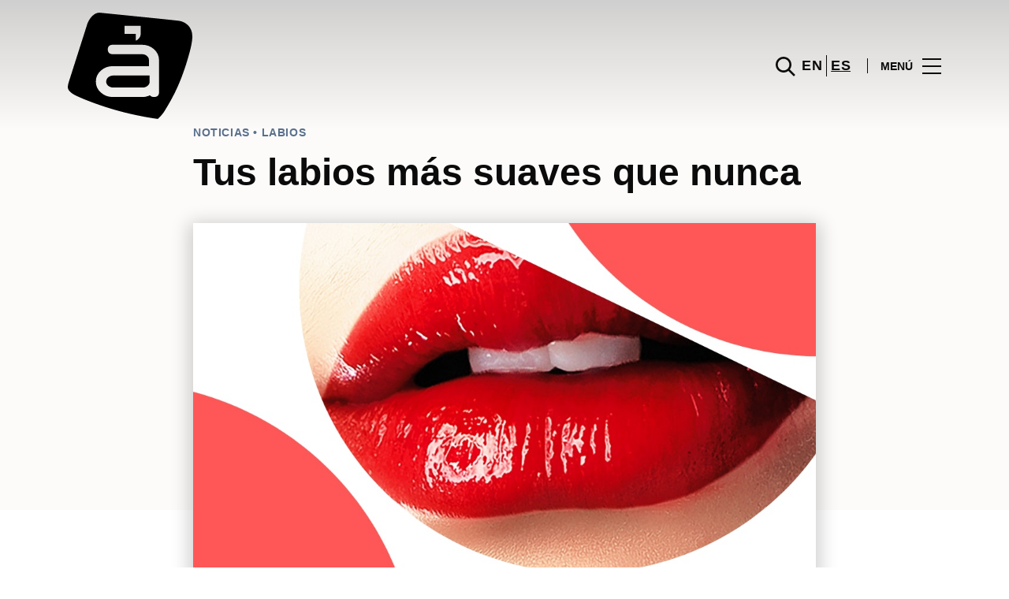

--- FILE ---
content_type: text/html; charset=UTF-8
request_url: https://www.ccareasur.com/lifestyle/blog-moda-noticias/tus-labios-mas-suaves-que-nunca/
body_size: 1844
content:
<!DOCTYPE html>
<html lang="en">
<head>
    <meta charset="utf-8">
    <meta name="viewport" content="width=device-width, initial-scale=1">
    <title></title>
    <style>
        body {
            font-family: "Arial";
        }
    </style>
    <script type="text/javascript">
    window.awsWafCookieDomainList = [];
    window.gokuProps = {
"key":"AQIDAHjcYu/GjX+QlghicBgQ/7bFaQZ+m5FKCMDnO+vTbNg96AEYu9KlIH1uFG9YYkahiRf7AAAAfjB8BgkqhkiG9w0BBwagbzBtAgEAMGgGCSqGSIb3DQEHATAeBglghkgBZQMEAS4wEQQMQ9T3cDcw+r/kDAqrAgEQgDuFtlVWMcdBTJNubbWyYnFs86RLeZ/0Xzz4PIaBvbJbUNeY6PO6NNrI91dYimekTQmv0N7nMLL7SwSdxQ==",
          "iv":"D549lQBvxwAADhdv",
          "context":"AhgnHYQYnC3fO0HFymbk/KPUhqLWxUaWc53tKmYmAThbxysagkJC57n3oT276lKt8dyzcZdmLnYePuTR9PU7gsROLRJeqIj4HlYapYhNCEvFgbHNN22d+ybjGWW+9sQr4nX3iUowd40dyIG7eAG1d0YB31/mPptNaMjzhoJbktWM7UEn1c6g4VExBX8XOI/0fGAqrjD7csORCJzOUMyi+nAHH7S22MWqnucOB3nWsCCQTjpUv8XvJAXUVolO/n3O8vhuE5UkjN2naCcJtSuqEX6WW/vLPEk2gfpQNxqTRKwHIufmKu8o7FtLGh67/uryRmjexvojbusr8s21NwFKmAKfDd10ePeL7UmQGZO0wr0WzO10zQ94XMbesRIkvNU6wCC+"
};
    </script>
    <script src="https://23073214e99f.82e16d3f.us-east-2.token.awswaf.com/23073214e99f/578fac5a6db9/e919c41c1779/challenge.js"></script>
</head>
<body>
    <div id="challenge-container"></div>
    <script type="text/javascript">
        AwsWafIntegration.saveReferrer();
        AwsWafIntegration.checkForceRefresh().then((forceRefresh) => {
            if (forceRefresh) {
                AwsWafIntegration.forceRefreshToken().then(() => {
                    window.location.reload(true);
                });
            } else {
                AwsWafIntegration.getToken().then(() => {
                    window.location.reload(true);
                });
            }
        });
    </script>
    <noscript>
        <h1>JavaScript is disabled</h1>
        In order to continue, we need to verify that you're not a robot.
        This requires JavaScript. Enable JavaScript and then reload the page.
    </noscript>
</body>
</html>

--- FILE ---
content_type: text/html; charset=UTF-8
request_url: https://www.ccareasur.com/lifestyle/blog-moda-noticias/tus-labios-mas-suaves-que-nunca/
body_size: 15388
content:
<!DOCTYPE html>
<html lang="es-ES">
	<head>
		<meta charset="UTF-8">
		<!-- <meta name="viewport" content="width=device-width, initial-scale=1.0, maximum-scale=1.0, user-scalable=no"> -->
		<meta name="viewport" content="width=device-width, initial-scale=1">

		<meta name='robots' content='index, follow, max-image-preview:large, max-snippet:-1, max-video-preview:-1' />
	<style>img:is([sizes="auto" i], [sizes^="auto," i]) { contain-intrinsic-size: 3000px 1500px }</style>
	
	<!-- This site is optimized with the Yoast SEO plugin v26.2 - https://yoast.com/wordpress/plugins/seo/ -->
	<title>Tus labios más suaves que nunca | CCAREASUR</title>
	<meta name="description" content="Los labios son una de las partes más atractivas del rostro que requieren cuidados para no acabar secos y agrietados: mira que trucos caseros traemos." />
	<link rel="canonical" href="https://www.ccareasur.com/lifestyle/blog-moda-noticias/tus-labios-mas-suaves-que-nunca/" />
	<meta property="og:locale" content="es_ES" />
	<meta property="og:type" content="article" />
	<meta property="og:title" content="Tus labios más suaves que nunca | CCAREASUR" />
	<meta property="og:description" content="Los labios son una de las partes más atractivas del rostro que requieren cuidados para no acabar secos y agrietados: mira que trucos caseros traemos." />
	<meta property="og:url" content="https://www.ccareasur.com/lifestyle/blog-moda-noticias/tus-labios-mas-suaves-que-nunca/" />
	<meta property="og:site_name" content="CCAREASUR" />
	<meta property="article:publisher" content="https://www.facebook.com/ccareasur/" />
	<meta property="og:image" content="https://www.ccareasur.com/wp-content/uploads/sites/59/2021/02/labios-suaves-blog.png" />
	<meta property="og:image:width" content="1200" />
	<meta property="og:image:height" content="600" />
	<meta property="og:image:type" content="image/png" />
	<meta name="twitter:card" content="summary_large_image" />
	<meta name="twitter:site" content="@ccareasur" />
	<meta name="twitter:label1" content="Est. reading time" />
	<meta name="twitter:data1" content="2 minutos" />
	<script type="application/ld+json" class="yoast-schema-graph">{"@context":"https://schema.org","@graph":[{"@type":"WebPage","@id":"https://www.ccareasur.com/lifestyle/blog-moda-noticias/tus-labios-mas-suaves-que-nunca/","url":"https://www.ccareasur.com/lifestyle/blog-moda-noticias/tus-labios-mas-suaves-que-nunca/","name":"Tus labios más suaves que nunca | CCAREASUR","isPartOf":{"@id":"https://www.ccareasur.com/#website"},"primaryImageOfPage":{"@id":"https://www.ccareasur.com/lifestyle/blog-moda-noticias/tus-labios-mas-suaves-que-nunca/#primaryimage"},"image":{"@id":"https://www.ccareasur.com/lifestyle/blog-moda-noticias/tus-labios-mas-suaves-que-nunca/#primaryimage"},"thumbnailUrl":"https://www.ccareasur.com/wp-content/uploads/sites/59/2021/02/labios-suaves-blog.png","datePublished":"2021-02-07T08:59:16+00:00","description":"Los labios son una de las partes más atractivas del rostro que requieren cuidados para no acabar secos y agrietados: mira que trucos caseros traemos.","breadcrumb":{"@id":"https://www.ccareasur.com/lifestyle/blog-moda-noticias/tus-labios-mas-suaves-que-nunca/#breadcrumb"},"inLanguage":"es","potentialAction":[{"@type":"ReadAction","target":["https://www.ccareasur.com/lifestyle/blog-moda-noticias/tus-labios-mas-suaves-que-nunca/"]}]},{"@type":"ImageObject","inLanguage":"es","@id":"https://www.ccareasur.com/lifestyle/blog-moda-noticias/tus-labios-mas-suaves-que-nunca/#primaryimage","url":"https://www.ccareasur.com/wp-content/uploads/sites/59/2021/02/labios-suaves-blog.png","contentUrl":"https://www.ccareasur.com/wp-content/uploads/sites/59/2021/02/labios-suaves-blog.png","width":1200,"height":600},{"@type":"BreadcrumbList","@id":"https://www.ccareasur.com/lifestyle/blog-moda-noticias/tus-labios-mas-suaves-que-nunca/#breadcrumb","itemListElement":[{"@type":"ListItem","position":1,"name":"Home","item":"https://www.ccareasur.com/"},{"@type":"ListItem","position":2,"name":"Calendar Articles","item":"https://www.ccareasur.com/lifestyle/blog-moda-noticias/"},{"@type":"ListItem","position":3,"name":"Tus labios más suaves que nunca"}]},{"@type":"WebSite","@id":"https://www.ccareasur.com/#website","url":"https://www.ccareasur.com/","name":"CCAREASUR","description":"","potentialAction":[{"@type":"SearchAction","target":{"@type":"EntryPoint","urlTemplate":"https://www.ccareasur.com/?s={search_term_string}"},"query-input":{"@type":"PropertyValueSpecification","valueRequired":true,"valueName":"search_term_string"}}],"inLanguage":"es"}]}</script>
	<!-- / Yoast SEO plugin. -->


<link rel='dns-prefetch' href='//www.google.com' />
<link rel='dns-prefetch' href='//cdnjs.cloudflare.com' />
<link rel="alternate" type="application/rss+xml" title="CCAREASUR &raquo; Feed" href="https://www.ccareasur.com/feed/" />
<link rel="alternate" type="application/rss+xml" title="CCAREASUR &raquo; Feed de los comentarios" href="https://www.ccareasur.com/comments/feed/" />
<link rel='stylesheet' id='sbi_styles-css' href='https://www.ccareasur.com/wp-content/plugins/instagram-feed-pro/css/sbi-styles.min.css?ver=6.4' type='text/css' media='all' />
<link rel='stylesheet' id='wp-block-library-css' href='https://www.ccareasur.com/wp-includes/css/dist/block-library/style.min.css?ver=6.8.3' type='text/css' media='all' />
<style id='classic-theme-styles-inline-css' type='text/css'>
/*! This file is auto-generated */
.wp-block-button__link{color:#fff;background-color:#32373c;border-radius:9999px;box-shadow:none;text-decoration:none;padding:calc(.667em + 2px) calc(1.333em + 2px);font-size:1.125em}.wp-block-file__button{background:#32373c;color:#fff;text-decoration:none}
</style>
<style id='global-styles-inline-css' type='text/css'>
:root{--wp--preset--aspect-ratio--square: 1;--wp--preset--aspect-ratio--4-3: 4/3;--wp--preset--aspect-ratio--3-4: 3/4;--wp--preset--aspect-ratio--3-2: 3/2;--wp--preset--aspect-ratio--2-3: 2/3;--wp--preset--aspect-ratio--16-9: 16/9;--wp--preset--aspect-ratio--9-16: 9/16;--wp--preset--color--black: #000000;--wp--preset--color--cyan-bluish-gray: #abb8c3;--wp--preset--color--white: #ffffff;--wp--preset--color--pale-pink: #f78da7;--wp--preset--color--vivid-red: #cf2e2e;--wp--preset--color--luminous-vivid-orange: #ff6900;--wp--preset--color--luminous-vivid-amber: #fcb900;--wp--preset--color--light-green-cyan: #7bdcb5;--wp--preset--color--vivid-green-cyan: #00d084;--wp--preset--color--pale-cyan-blue: #8ed1fc;--wp--preset--color--vivid-cyan-blue: #0693e3;--wp--preset--color--vivid-purple: #9b51e0;--wp--preset--gradient--vivid-cyan-blue-to-vivid-purple: linear-gradient(135deg,rgba(6,147,227,1) 0%,rgb(155,81,224) 100%);--wp--preset--gradient--light-green-cyan-to-vivid-green-cyan: linear-gradient(135deg,rgb(122,220,180) 0%,rgb(0,208,130) 100%);--wp--preset--gradient--luminous-vivid-amber-to-luminous-vivid-orange: linear-gradient(135deg,rgba(252,185,0,1) 0%,rgba(255,105,0,1) 100%);--wp--preset--gradient--luminous-vivid-orange-to-vivid-red: linear-gradient(135deg,rgba(255,105,0,1) 0%,rgb(207,46,46) 100%);--wp--preset--gradient--very-light-gray-to-cyan-bluish-gray: linear-gradient(135deg,rgb(238,238,238) 0%,rgb(169,184,195) 100%);--wp--preset--gradient--cool-to-warm-spectrum: linear-gradient(135deg,rgb(74,234,220) 0%,rgb(151,120,209) 20%,rgb(207,42,186) 40%,rgb(238,44,130) 60%,rgb(251,105,98) 80%,rgb(254,248,76) 100%);--wp--preset--gradient--blush-light-purple: linear-gradient(135deg,rgb(255,206,236) 0%,rgb(152,150,240) 100%);--wp--preset--gradient--blush-bordeaux: linear-gradient(135deg,rgb(254,205,165) 0%,rgb(254,45,45) 50%,rgb(107,0,62) 100%);--wp--preset--gradient--luminous-dusk: linear-gradient(135deg,rgb(255,203,112) 0%,rgb(199,81,192) 50%,rgb(65,88,208) 100%);--wp--preset--gradient--pale-ocean: linear-gradient(135deg,rgb(255,245,203) 0%,rgb(182,227,212) 50%,rgb(51,167,181) 100%);--wp--preset--gradient--electric-grass: linear-gradient(135deg,rgb(202,248,128) 0%,rgb(113,206,126) 100%);--wp--preset--gradient--midnight: linear-gradient(135deg,rgb(2,3,129) 0%,rgb(40,116,252) 100%);--wp--preset--font-size--small: 13px;--wp--preset--font-size--medium: 20px;--wp--preset--font-size--large: 36px;--wp--preset--font-size--x-large: 42px;--wp--preset--spacing--20: 0.44rem;--wp--preset--spacing--30: 0.67rem;--wp--preset--spacing--40: 1rem;--wp--preset--spacing--50: 1.5rem;--wp--preset--spacing--60: 2.25rem;--wp--preset--spacing--70: 3.38rem;--wp--preset--spacing--80: 5.06rem;--wp--preset--shadow--natural: 6px 6px 9px rgba(0, 0, 0, 0.2);--wp--preset--shadow--deep: 12px 12px 50px rgba(0, 0, 0, 0.4);--wp--preset--shadow--sharp: 6px 6px 0px rgba(0, 0, 0, 0.2);--wp--preset--shadow--outlined: 6px 6px 0px -3px rgba(255, 255, 255, 1), 6px 6px rgba(0, 0, 0, 1);--wp--preset--shadow--crisp: 6px 6px 0px rgba(0, 0, 0, 1);}:where(.is-layout-flex){gap: 0.5em;}:where(.is-layout-grid){gap: 0.5em;}body .is-layout-flex{display: flex;}.is-layout-flex{flex-wrap: wrap;align-items: center;}.is-layout-flex > :is(*, div){margin: 0;}body .is-layout-grid{display: grid;}.is-layout-grid > :is(*, div){margin: 0;}:where(.wp-block-columns.is-layout-flex){gap: 2em;}:where(.wp-block-columns.is-layout-grid){gap: 2em;}:where(.wp-block-post-template.is-layout-flex){gap: 1.25em;}:where(.wp-block-post-template.is-layout-grid){gap: 1.25em;}.has-black-color{color: var(--wp--preset--color--black) !important;}.has-cyan-bluish-gray-color{color: var(--wp--preset--color--cyan-bluish-gray) !important;}.has-white-color{color: var(--wp--preset--color--white) !important;}.has-pale-pink-color{color: var(--wp--preset--color--pale-pink) !important;}.has-vivid-red-color{color: var(--wp--preset--color--vivid-red) !important;}.has-luminous-vivid-orange-color{color: var(--wp--preset--color--luminous-vivid-orange) !important;}.has-luminous-vivid-amber-color{color: var(--wp--preset--color--luminous-vivid-amber) !important;}.has-light-green-cyan-color{color: var(--wp--preset--color--light-green-cyan) !important;}.has-vivid-green-cyan-color{color: var(--wp--preset--color--vivid-green-cyan) !important;}.has-pale-cyan-blue-color{color: var(--wp--preset--color--pale-cyan-blue) !important;}.has-vivid-cyan-blue-color{color: var(--wp--preset--color--vivid-cyan-blue) !important;}.has-vivid-purple-color{color: var(--wp--preset--color--vivid-purple) !important;}.has-black-background-color{background-color: var(--wp--preset--color--black) !important;}.has-cyan-bluish-gray-background-color{background-color: var(--wp--preset--color--cyan-bluish-gray) !important;}.has-white-background-color{background-color: var(--wp--preset--color--white) !important;}.has-pale-pink-background-color{background-color: var(--wp--preset--color--pale-pink) !important;}.has-vivid-red-background-color{background-color: var(--wp--preset--color--vivid-red) !important;}.has-luminous-vivid-orange-background-color{background-color: var(--wp--preset--color--luminous-vivid-orange) !important;}.has-luminous-vivid-amber-background-color{background-color: var(--wp--preset--color--luminous-vivid-amber) !important;}.has-light-green-cyan-background-color{background-color: var(--wp--preset--color--light-green-cyan) !important;}.has-vivid-green-cyan-background-color{background-color: var(--wp--preset--color--vivid-green-cyan) !important;}.has-pale-cyan-blue-background-color{background-color: var(--wp--preset--color--pale-cyan-blue) !important;}.has-vivid-cyan-blue-background-color{background-color: var(--wp--preset--color--vivid-cyan-blue) !important;}.has-vivid-purple-background-color{background-color: var(--wp--preset--color--vivid-purple) !important;}.has-black-border-color{border-color: var(--wp--preset--color--black) !important;}.has-cyan-bluish-gray-border-color{border-color: var(--wp--preset--color--cyan-bluish-gray) !important;}.has-white-border-color{border-color: var(--wp--preset--color--white) !important;}.has-pale-pink-border-color{border-color: var(--wp--preset--color--pale-pink) !important;}.has-vivid-red-border-color{border-color: var(--wp--preset--color--vivid-red) !important;}.has-luminous-vivid-orange-border-color{border-color: var(--wp--preset--color--luminous-vivid-orange) !important;}.has-luminous-vivid-amber-border-color{border-color: var(--wp--preset--color--luminous-vivid-amber) !important;}.has-light-green-cyan-border-color{border-color: var(--wp--preset--color--light-green-cyan) !important;}.has-vivid-green-cyan-border-color{border-color: var(--wp--preset--color--vivid-green-cyan) !important;}.has-pale-cyan-blue-border-color{border-color: var(--wp--preset--color--pale-cyan-blue) !important;}.has-vivid-cyan-blue-border-color{border-color: var(--wp--preset--color--vivid-cyan-blue) !important;}.has-vivid-purple-border-color{border-color: var(--wp--preset--color--vivid-purple) !important;}.has-vivid-cyan-blue-to-vivid-purple-gradient-background{background: var(--wp--preset--gradient--vivid-cyan-blue-to-vivid-purple) !important;}.has-light-green-cyan-to-vivid-green-cyan-gradient-background{background: var(--wp--preset--gradient--light-green-cyan-to-vivid-green-cyan) !important;}.has-luminous-vivid-amber-to-luminous-vivid-orange-gradient-background{background: var(--wp--preset--gradient--luminous-vivid-amber-to-luminous-vivid-orange) !important;}.has-luminous-vivid-orange-to-vivid-red-gradient-background{background: var(--wp--preset--gradient--luminous-vivid-orange-to-vivid-red) !important;}.has-very-light-gray-to-cyan-bluish-gray-gradient-background{background: var(--wp--preset--gradient--very-light-gray-to-cyan-bluish-gray) !important;}.has-cool-to-warm-spectrum-gradient-background{background: var(--wp--preset--gradient--cool-to-warm-spectrum) !important;}.has-blush-light-purple-gradient-background{background: var(--wp--preset--gradient--blush-light-purple) !important;}.has-blush-bordeaux-gradient-background{background: var(--wp--preset--gradient--blush-bordeaux) !important;}.has-luminous-dusk-gradient-background{background: var(--wp--preset--gradient--luminous-dusk) !important;}.has-pale-ocean-gradient-background{background: var(--wp--preset--gradient--pale-ocean) !important;}.has-electric-grass-gradient-background{background: var(--wp--preset--gradient--electric-grass) !important;}.has-midnight-gradient-background{background: var(--wp--preset--gradient--midnight) !important;}.has-small-font-size{font-size: var(--wp--preset--font-size--small) !important;}.has-medium-font-size{font-size: var(--wp--preset--font-size--medium) !important;}.has-large-font-size{font-size: var(--wp--preset--font-size--large) !important;}.has-x-large-font-size{font-size: var(--wp--preset--font-size--x-large) !important;}
:where(.wp-block-post-template.is-layout-flex){gap: 1.25em;}:where(.wp-block-post-template.is-layout-grid){gap: 1.25em;}
:where(.wp-block-columns.is-layout-flex){gap: 2em;}:where(.wp-block-columns.is-layout-grid){gap: 2em;}
:root :where(.wp-block-pullquote){font-size: 1.5em;line-height: 1.6;}
</style>
<link rel='stylesheet' id='sierra-products-css' href='https://www.ccareasur.com/wp-content/plugins/sierra-products/public/css/products-public.css?ver=2.4.0' type='text/css' media='all' />
<link rel='stylesheet' id='sonae-styles-css' href='https://www.ccareasur.com/wp-content/themes/sonae-sierra/dist/css/main-f6cc1e8694.min.css' type='text/css' media='' />
<link rel='stylesheet' id='video-conferencing-with-zoom-api-css' href='https://www.ccareasur.com/wp-content/plugins/video-conferencing-with-zoom-api/assets/public/css/style.min.css?ver=4.6.5' type='text/css' media='all' />
<script type="text/javascript">var SierraAPI = {"root":"https:\/\/www.ccareasur.com\/wp-json","nonce":"ec51fa824d","language":"es"};</script><script type="text/javascript" src="https://www.ccareasur.com/wp-includes/js/jquery/jquery.min.js?ver=3.7.1" id="jquery-core-js"></script>
<script type="text/javascript" src="https://www.ccareasur.com/wp-includes/js/jquery/jquery-migrate.min.js?ver=3.4.1" id="jquery-migrate-js"></script>
<link rel="https://api.w.org/" href="https://www.ccareasur.com/wp-json/" /><link rel="alternate" title="JSON" type="application/json" href="https://www.ccareasur.com/wp-json/wp/v2/sc_article/157234" /><link rel="EditURI" type="application/rsd+xml" title="RSD" href="https://www.ccareasur.com/xmlrpc.php?rsd" />
<meta name="generator" content="WordPress 6.8.3" />
<link rel='shortlink' href='https://www.ccareasur.com/?p=157234' />
<link rel="alternate" title="oEmbed (JSON)" type="application/json+oembed" href="https://www.ccareasur.com/wp-json/oembed/1.0/embed?url=https%3A%2F%2Fwww.ccareasur.com%2Flifestyle%2Fblog-moda-noticias%2Ftus-labios-mas-suaves-que-nunca%2F" />
<link rel="alternate" title="oEmbed (XML)" type="text/xml+oembed" href="https://www.ccareasur.com/wp-json/oembed/1.0/embed?url=https%3A%2F%2Fwww.ccareasur.com%2Flifestyle%2Fblog-moda-noticias%2Ftus-labios-mas-suaves-que-nunca%2F&#038;format=xml" />

<!--BEGIN: TRACKING CODE MANAGER (v2.5.0) BY INTELLYWP.COM IN HEAD//-->
<!-- Matomo -->
<script type="text/javascript">
  var _paq = window._paq = window._paq || [];
  /* tracker methods like "setCustomDimension" should be called before "trackPageView" */
  // Call disableCookies before calling trackPageView 
  _paq.push(['disableCookies']);
  _paq.push(['trackPageView']);
  _paq.push(['enableLinkTracking']);
  (function() {
    var u="https://www.ccareasur.com/matomo/";
    _paq.push(['setTrackerUrl', u+'matomo.php']);
    _paq.push(['setSiteId', '24']);
    /* Sierra Piwik */
    var secondaryTrackerUrl = 'https://s.sonaesierra.info/piwik.php';
    var secondaryWebsiteId = 35;
    _paq.push(['addTracker', secondaryTrackerUrl, secondaryWebsiteId]);
    /* END Sierra Piwik */
    var d=document, g=d.createElement('script'), s=d.getElementsByTagName('script')[0];
    g.type='text/javascript'; g.async=true; g.src='//www.ccareasur.com/matomo/matomo.js'; s.parentNode.insertBefore(g,s);
  })();
</script>
<!-- End Matomo Code -->
<!-- Google Consent Mode -->
<script>
    window.dataLayer = window.dataLayer || [];
    function gtag() {
        dataLayer.push(arguments);
    }
    gtag("consent", "default", {
        ad_storage: "denied",
        analytics_storage: "denied",
        functionality_storage: "denied",
        personalization_storage: "denied",
        security_storage: "granted",
        wait_for_update: 500,
    });
    gtag("set", "ads_data_redaction", true);
</script>
<!-- End Google Consent Mode -->

<!-- Google Tag Manager -->
<script>(function(w,d,s,l,i){w[l]=w[l]||[];w[l].push({'gtm.start':
new Date().getTime(),event:'gtm.js'});var f=d.getElementsByTagName(s)[0],
j=d.createElement(s),dl=l!='dataLayer'?'&l='+l:'';j.async=true;j.src=
'https://www.googletagmanager.com/gtm.js?id='+i+dl;f.parentNode.insertBefore(j,f);
})(window,document,'script','dataLayer','GTM-TVQ3D5X');</script>
<!-- End Google Tag Manager -->
<!--END: https://wordpress.org/plugins/tracking-code-manager IN HEAD//--><style>
					:root {
						--shopping-color: #5a708c;
						--shopping-logo: url("https://www.ccareasur.com/wp-content/uploads/sites/59/2023/09/area-sur.svg");
						--shopping-logo-dark: url("https://www.ccareasur.com/wp-content/uploads/sites/59/2023/09/area-sur.svg");
						--shopping-logo-filter: invert(1);
						
					}
				</style>			<script
				id="Cookiebot"
				data-culture="es"
				src="https://consent.cookiebot.com/uc.js"
				data-cbid="be2293a8-ab85-4093-a248-dafed77a24e5"
				data-blockingmode="auto"
				type="text/javascript"
			>
			</script>
			      <meta name="onesignal" content="wordpress-plugin"/>
            <script>

      window.OneSignalDeferred = window.OneSignalDeferred || [];

      OneSignalDeferred.push(function(OneSignal) {
        var oneSignal_options = {};
        window._oneSignalInitOptions = oneSignal_options;

        oneSignal_options['serviceWorkerParam'] = { scope: '/' };
oneSignal_options['serviceWorkerPath'] = 'OneSignalSDKWorker.js.php';

        OneSignal.Notifications.setDefaultUrl("https://www.ccareasur.com");

        oneSignal_options['wordpress'] = true;
oneSignal_options['appId'] = '6394dfd7-3ed6-4abb-98a0-d3420416ebd1';
oneSignal_options['allowLocalhostAsSecureOrigin'] = true;
oneSignal_options['welcomeNotification'] = { };
oneSignal_options['welcomeNotification']['title'] = "Área Sur";
oneSignal_options['welcomeNotification']['message'] = "¡Bienvenido! Permanezca atento, compartiremos todas las noticias de Área Sur.";
oneSignal_options['path'] = "https://www.ccareasur.com/wp-content/plugins/onesignal-free-web-push-notifications/sdk_files/";
oneSignal_options['safari_web_id'] = "web.onesignal.auto.6b31cc7e-8212-45ce-95eb-ed8c35d3e69c";
oneSignal_options['promptOptions'] = { };
oneSignal_options['promptOptions']['actionMessage'] = "Le gustaría recibir todas las noticias sobre el Área Sur?";
oneSignal_options['promptOptions']['acceptButtonText'] = "Si, acepto";
oneSignal_options['promptOptions']['cancelButtonText'] = "No, gracias";
              OneSignal.init(window._oneSignalInitOptions);
              OneSignal.Slidedown.promptPush()      });

      function documentInitOneSignal() {
        var oneSignal_elements = document.getElementsByClassName("OneSignal-prompt");

        var oneSignalLinkClickHandler = function(event) { OneSignal.Notifications.requestPermission(); event.preventDefault(); };        for(var i = 0; i < oneSignal_elements.length; i++)
          oneSignal_elements[i].addEventListener('click', oneSignalLinkClickHandler, false);
      }

      if (document.readyState === 'complete') {
           documentInitOneSignal();
      }
      else {
           window.addEventListener("load", function(event){
               documentInitOneSignal();
          });
      }
    </script>
<link rel="icon" href="https://www.ccareasur.com/wp-content/uploads/sites/59/2020/11/cropped-logo-1-32x32.png" sizes="32x32" />
<link rel="icon" href="https://www.ccareasur.com/wp-content/uploads/sites/59/2020/11/cropped-logo-1-192x192.png" sizes="192x192" />
<link rel="apple-touch-icon" href="https://www.ccareasur.com/wp-content/uploads/sites/59/2020/11/cropped-logo-1-180x180.png" />
<meta name="msapplication-TileImage" content="https://www.ccareasur.com/wp-content/uploads/sites/59/2020/11/cropped-logo-1-270x270.png" />
	</head>

	<body class="wp-singular sc_article-template-default single single-sc_article postid-157234 wp-theme-sonae-sierra shopping-logo-lg cookiebot-loading theme">
		
		<div class="cookie-bot-layer js-cookie-bot-layer"></div>		
<header class="header-wrapper">
		<div class="qr-notification d-none" id="js-qr-notification" >
	<div class="container">
		<div class="qr-notification__content">
			<a href="#" class="qr-notification__item" id="js-qr-cookie-link">
				<i class="icon icon--g-location-white"></i>
				<span id="js-qr-cookie-message"></span>
			</a>
			<button type="button" class="qr-notification__item" id="js-qr-cookie-remove">
				<i class="icon icon--g-close icon--invert"></i>
			</button>
		</div>
	</div>
</div>

	<div id="js-header" class="header" >
		<div class="header__nav container">
			<a href="https://www.ccareasur.com/" class="header__logo" aria-label="logo"></a>

			<div class="header__menu">
				<div class="header__items" id="js-menu-items">
					<div class="header__item js-modal-open d-none d-md-flex" data-modal="#modal-search">
						<i class="icon icon--g-search"></i>
					</div>

					<!-- <a href="#" class="header__item">
						<i class="icon icon--g-cart"></i>
					</a> -->

					
					<div class="header__item d-none d-md-flex" data-js="aside" data-target="#bookings-aside" style="display: none!important;">
						<i class="icon icon--g-book"></i>
						<div class="states states--error d-none" data-booking="quantity"></div>
											</div>

												<div class="header__item">
								<a class="lang" href="https://www.ccareasur.com/en/">en</a><a class="lang active" href="https://www.ccareasur.com/lifestyle/blog-moda-noticias/tus-labios-mas-suaves-que-nunca/">es</a>							</div>
											</div>

				<button class="header__btn d-none d-md-flex" id="js-menu-btn" type="button">
					<div class="header__title">Menú</div>
					<div class="header__toggle">
						<span></span>
						<span></span>
						<span></span>
					</div>
				</button>
			</div>
		</div>

		
<div class="aside" id="js-aside">
	<a href="https://www.ccareasur.com/" class="aside__logo" aria-label="Logo"></a>
	<div class="aside__page">Tus labios más suaves que nunca</div>

	<div class="aside__container" id="js-aside-container">
		<nav id="js-menu-aside" class="menu-aside"><ul id="menu-primary-navigation-es" class="menu"><li id="menu-item-163736" class="menu-item menu-item-type-custom menu-item-object-custom menu-item-has-children menu-item-163736"><a href="https://www.ccareasur.com/visitar/">Visitar<span class="expand"></span></a>
<ul class="sub-menu">
	<li id="menu-item-163737" class="menu-item menu-item-type-custom menu-item-object-custom menu-item-163737"><a href="https://www.ccareasur.com/mapa/">Mapa</a></li>
	<li id="menu-item-163739" class="menu-item menu-item-type-custom menu-item-object-custom menu-item-163739"><a href="https://www.ccareasur.com/horario/">Horario</a></li>
	<li id="menu-item-163738" class="menu-item menu-item-type-custom menu-item-object-custom menu-item-163738"><a href="https://www.ccareasur.com/contactos/">Contactos</a></li>
	<li id="menu-item-163740" class="menu-item menu-item-type-custom menu-item-object-custom menu-item-163740"><a href="https://www.ccareasur.com/servicios/">Servicios</a></li>
	<li id="menu-item-165719" class="menu-item menu-item-type-custom menu-item-object-custom menu-item-165719"><a href="https://www.ccareasur.com/tour-virtual/">Tour Virtual 360º</a></li>
</ul>
</li>
<li id="menu-item-381" class="menu-item menu-item-type-custom menu-item-object-custom menu-item-381"><a href="https://www.ccareasur.com/tiendas/">Tiendas</a></li>
<li id="menu-item-142204" class="menu-item menu-item-type-custom menu-item-object-custom menu-item-142204"><a href="https://www.ccareasur.com/restaurantes/">Restaurantes</a></li>
<li id="menu-item-163741" class="menu-item menu-item-type-custom menu-item-object-custom menu-item-has-children menu-item-163741"><a>Inspiración<span class="expand"></span></a>
<ul class="sub-menu">
	<li id="menu-item-90394" class="menu-item menu-item-type-custom menu-item-object-custom menu-item-90394"><a href="https://www.ccareasur.com/lifestyle/articles">Blog</a></li>
	<li id="menu-item-157235" class="menu-item menu-item-type-custom menu-item-object-custom menu-item-157235"><a href="https://www.ccareasur.com/moda/articles/">Moda</a></li>
</ul>
</li>
<li id="menu-item-165838" class="menu-item menu-item-type-custom menu-item-object-custom menu-item-165838"><a href="https://www.ccareasur.com/lifestyle/events/">Eventos</a></li>
<li id="menu-item-164275" class="menu-item menu-item-type-custom menu-item-object-custom menu-item-has-children menu-item-164275"><a>Sostenibilidad<span class="expand"></span></a>
<ul class="sub-menu">
	<li id="menu-item-164277" class="menu-item menu-item-type-custom menu-item-object-custom menu-item-164277"><a href="https://www.ccareasur.com/sostenibilidad/">Nuestra Misión</a></li>
	<li id="menu-item-165897" class="menu-item menu-item-type-custom menu-item-object-custom menu-item-165897"><a href="https://www.ccareasur.com/sostenibilidad-planeta/">Cuidamos el Planeta</a></li>
	<li id="menu-item-165937" class="menu-item menu-item-type-custom menu-item-object-custom menu-item-165937"><a href="https://www.ccareasur.com/sostenibilidad-personas/">Desarrollo de las Personas</a></li>
</ul>
</li>
</ul></nav>	</div>

			<div class="aside__item" id="js-aside-social">
			<div class="aside__title">
				Redes Sociales			</div>

			<ul id="menu-social-menu" class="menu-social"><li id="menu-item-33" class="facebook menu-item menu-item-type-custom menu-item-object-custom menu-item-33"><a target="_blank" href="https://www.facebook.com/ccareasur/">Facebook<span class="icon icon--facebook"></span></a></li>
<li id="menu-item-87925" class="instagram menu-item menu-item-type-custom menu-item-object-custom menu-item-87925"><a target="_blank" href="https://www.instagram.com/ccareasur/">Instagram<span class="icon icon--instagram"></span></a></li>
<li id="menu-item-34" class="twitter menu-item menu-item-type-custom menu-item-object-custom menu-item-34"><a target="_blank" href="https://twitter.com/ccareasur">Twitter<span class="icon icon--twitter-x"></span></a></li>
</ul>		</div>
	
	<div class="aside__footer">
					<ul class="menu-lang">
				<li class="menu-lang__item">
							<a href="https://www.ccareasur.com/en/">en</a>
						</li><li class="menu-lang__item active">
							<a href="https://www.ccareasur.com/lifestyle/blog-moda-noticias/tus-labios-mas-suaves-que-nunca/">es</a>
						</li>			</ul>
			
		<!-- <a href="#" class="link">
			Iniciar sesión y registrarse		</a> -->

		<button class="aside__close" id="js-menu-close" type="button" aria-label="Close">
			<i class="icon icon--g-close"></i>
		</button>
	</div>

</div>

<div class="menu-overlay d-none" id="js-menu-overlay"></div>

		<div id="bookings-aside" class="aside aside--bookings" data-token="8b4dbf0b3e">
	<button class="aside__close" data-aside="close" type="button" aria-label="Close">
		<i class="icon icon--g-close"></i>
	</button>

	<div class="aside__container">
		<div class="entry-label">Servicios</div>
		<div class="entry-title">Os seus serviços ativos</div>
		<div class="entry-excerpt">At velit ipsum lacus nullam quai. Nisi sagttis hatogue ramcs Vitac kto in ausue nalla ristes.</div>
		<div class="d-flex flex-column gap-3" data-bookings="list"></div>
	</div>

	<div class="aside__footer">
					<a href="https://www.ccareasur.com/account/services/" class="link d-none" data-bookings="view-bookings">Ver Todos os serviços</a>
							<a href="https://www.ccareasur.com/servicios/" class="link d-none" data-bookings="view-services">Ver Todos os serviços</a>
			</div>
</div>
<div class="menu-overlay d-none" data-target="#bookings-aside"></div>

			</div>
</header>

		<main class="main" role="main">

		<article class="entry">
			<div class="container">
				<div class="content-container">
					<div class="entry-header ">
			<div class="entry-label d-flex align-items-center gap-2">
			noticias • labios		</div>
	
	<h1 class="entry-title">
		Tus labios más suaves que nunca	</h1>

	</div>

									</div>
			</div>

			
			<div class="entry-bg">
				<div class="container">
					<div class="content-container">
					<div class="entry-featured">
	<div class="entry-thumb">
			<img src="https://www.ccareasur.com/wp-content/uploads/sites/59/2021/02/labios-suaves-blog.png" alt="">
		</div></div>
					</div>
				</div>
			</div>

			<div class="container">
				<div class="content-container">
											<div class="entry-content">
							<p>El uso continuo de las mascarillas exige un <a href="https://www.ccareasur.com/lifestyle/articles/hoy-entrevista-con-eva-desde-la-farmacia-area-sur/">mayor cuidado de la piel</a> de nuestro rostro y de nuestros labios. Hoy vamos a centrarnos en estos últimos, ya que los labios son una de las partes más atractivas del rostro que requieren cuidados y atención para no acabar agrietados y secos.</p>
<p><a href="https://www.ccareasur.com/wp-content/uploads/sites/59/2021/02/hidratacion-labios.png"><img fetchpriority="high" decoding="async" class="size-full wp-image-157283 aligncenter" src="https://www.ccareasur.com/wp-content/uploads/sites/59/2021/02/hidratacion-labios.png" alt="" width="550" height="420" srcset="https://www.ccareasur.com/wp-content/uploads/sites/59/2021/02/hidratacion-labios.png 550w, https://www.ccareasur.com/wp-content/uploads/sites/59/2021/02/hidratacion-labios-300x229.png 300w, https://www.ccareasur.com/wp-content/uploads/sites/59/2021/02/hidratacion-labios-162x124.png 162w, https://www.ccareasur.com/wp-content/uploads/sites/59/2021/02/hidratacion-labios-360x275.png 360w, https://www.ccareasur.com/wp-content/uploads/sites/59/2021/02/hidratacion-labios-420x321.png 420w, https://www.ccareasur.com/wp-content/uploads/sites/59/2021/02/hidratacion-labios-200x153.png 200w" sizes="(max-width: 550px) 100vw, 550px" /></a></p>
<p>La clave está en una buena exfoliación seguida de una hidratación adecuada. Hoy te traemos los mejores consejos para cuidarlos con remedios caseros.</p>
<h4 style="text-align: center;">EMPIEZA CON UNA BUENA EXFOLIACIÓN</h4>
<p>Un truco muy sencillo es <strong>pasarte el cepillo de dientes por los labios</strong> con mucho cuidado cuando te los cepilles antes de ir a la cama todas las noches. <strong>Los librarás de células muertas</strong>. Eso sí, recuerda hacerlo con suavidad para no dañar la piel.</p>
<p><a href="https://www.ccareasur.com/wp-content/uploads/sites/59/2021/02/exfoliar-labios.png"><img decoding="async" class="size-full wp-image-157282 aligncenter" src="https://www.ccareasur.com/wp-content/uploads/sites/59/2021/02/exfoliar-labios.png" alt="" width="550" height="420" srcset="https://www.ccareasur.com/wp-content/uploads/sites/59/2021/02/exfoliar-labios.png 550w, https://www.ccareasur.com/wp-content/uploads/sites/59/2021/02/exfoliar-labios-300x229.png 300w, https://www.ccareasur.com/wp-content/uploads/sites/59/2021/02/exfoliar-labios-162x124.png 162w, https://www.ccareasur.com/wp-content/uploads/sites/59/2021/02/exfoliar-labios-360x275.png 360w, https://www.ccareasur.com/wp-content/uploads/sites/59/2021/02/exfoliar-labios-420x321.png 420w, https://www.ccareasur.com/wp-content/uploads/sites/59/2021/02/exfoliar-labios-200x153.png 200w" sizes="(max-width: 550px) 100vw, 550px" /></a></p>
<h4 style="text-align: center;">SEGUIMOS CON UNA BUENA DOSIS DE HIDRATACIÓN</h4>
<p><strong>Mascarilla de aceite de almendras</strong></p>
<p>Mezcla media taza de <strong>aceite de almendras</strong>, -que puedes encontrar en supermercados como <a href="https://www.ccareasur.com/tiendas/mercadona/"><strong>Mercadona</strong></a> o cualquier tienda de cosmética-, ocho cucharadas de <strong>cera de abeja</strong> -de venta en herbolarios-, dos de <strong>miel</strong> y una de <strong>manteca de cacao. </strong>Tienes que verter después la mezcla en un recipiente y tenerla a fuego lento una media hora. Después, déjalo enfriar y tendrás una una <strong>loción hidratante</strong> maravillosa que debes aplicarte a diario, ¡los resultados son estupendos!</p>
<p>&nbsp;</p>
<p><a href="https://www.ccareasur.com/wp-content/uploads/sites/59/2021/02/aceite-almendras-labios.png"><img decoding="async" class="size-full wp-image-157280 aligncenter" src="https://www.ccareasur.com/wp-content/uploads/sites/59/2021/02/aceite-almendras-labios.png" alt="" width="550" height="420" srcset="https://www.ccareasur.com/wp-content/uploads/sites/59/2021/02/aceite-almendras-labios.png 550w, https://www.ccareasur.com/wp-content/uploads/sites/59/2021/02/aceite-almendras-labios-300x229.png 300w, https://www.ccareasur.com/wp-content/uploads/sites/59/2021/02/aceite-almendras-labios-162x124.png 162w, https://www.ccareasur.com/wp-content/uploads/sites/59/2021/02/aceite-almendras-labios-360x275.png 360w, https://www.ccareasur.com/wp-content/uploads/sites/59/2021/02/aceite-almendras-labios-420x321.png 420w, https://www.ccareasur.com/wp-content/uploads/sites/59/2021/02/aceite-almendras-labios-200x153.png 200w" sizes="(max-width: 550px) 100vw, 550px" /></a></p>
<p><strong>Mascarilla de yogur y limón</strong></p>
<p>Otro remedio casero fantástico es esta mascarilla a base<strong> de yogur natural y de gotas de limón</strong>. Aplícatela con ayuda de unos bastoncillos y déjala actuar durante tres cuartos de hora.</p>
<p><strong>Aguacate</strong></p>
<p>Además de estar delicioso, el <a href="https://www.ccareasur.com/lifestyle/articles/hoy-cenamos-aguacate-con-huevo-al-horno-mmmm/"><strong>aguacate</strong> </a>tiene propiedades estupendas para la piel: frota tus labios con una rodaja de aguacate, ¡sentirás tus labios más suaves que nunca!</p>
<p><strong>Beber agua y usar cremas específicas</strong></p>
<p>El agua es buena para todo, no podía faltar tampoco en esta ocasión. Beber agua es fundamental para mantener tu boca bien hidratada. Además, es importante que utilices cremas específicas que refuercen los efectos de los cuidados que te estamos contando.</p>
<p><a href="https://www.ccareasur.com/wp-content/uploads/sites/59/2021/02/agua-labios.png"><img loading="lazy" decoding="async" class="size-full wp-image-157281 aligncenter" src="https://www.ccareasur.com/wp-content/uploads/sites/59/2021/02/agua-labios.png" alt="" width="550" height="420" srcset="https://www.ccareasur.com/wp-content/uploads/sites/59/2021/02/agua-labios.png 550w, https://www.ccareasur.com/wp-content/uploads/sites/59/2021/02/agua-labios-300x229.png 300w, https://www.ccareasur.com/wp-content/uploads/sites/59/2021/02/agua-labios-162x124.png 162w, https://www.ccareasur.com/wp-content/uploads/sites/59/2021/02/agua-labios-360x275.png 360w, https://www.ccareasur.com/wp-content/uploads/sites/59/2021/02/agua-labios-420x321.png 420w, https://www.ccareasur.com/wp-content/uploads/sites/59/2021/02/agua-labios-200x153.png 200w" sizes="auto, (max-width: 550px) 100vw, 550px" /></a></p>
<p>&nbsp;</p>
<h4 style="text-align: center;">CÓMO DESMAQUILLAR LOS LABIOS</h4>
<p>Es importante prestar mucha atención a los labios a la hora de desmaquillarlos para no resecarlos: límpialos con desmaquillante específico para labios, que debes aplicar con los dedos para retirarlo por último con agua tibia.</p>
<p>Después de estos consejos, ¡tus labios estarán listos para lanzar besos sin parar!</p>
<div id="paragraph_2" class="paragraph--container">
<div class="paragraph--text">
<h2></h2>
<p>&nbsp;</p>
</div>
</div>
<div id="paragraph_3" class="paragraph--container">
<div class="paragraph--text">
<p>&nbsp;</p>
<p>&nbsp;</p>
<p>&nbsp;</p>
<p>&nbsp;</p>
</div>
</div>
<p>&nbsp;</p>
						</div>
					
									</div>
			</div>

			
			<div class="container">
				<div class="content-container">
					
					<div class="entry-item">
	<div class="entry-subtitle">Publicación</div>
	<span>07 febrero 2021</span>
</div>
		<div class="entry-categories">
			<div class="entry-subtitle">Categorías</div>
							<a href="https://www.ccareasur.com/lifestyle/category/beauty/" class="category">Belleza</a>
					</div>
	<div class="entry-share"><div class="sharedaddy sd-sharing-enabled"><div class="robots-nocontent sd-block sd-social sd-social-icon sd-sharing"><h3 class="sd-title">Share this:</h3><div class="sd-content"><ul><li class="share-facebook"><a rel="nofollow noopener noreferrer"
				data-shared="sharing-facebook-157234"
				class="share-facebook sd-button share-icon no-text"
				href="https://www.ccareasur.com/lifestyle/blog-moda-noticias/tus-labios-mas-suaves-que-nunca/?share=facebook"
				target="_blank"
				aria-labelledby="sharing-facebook-157234"
				>
				<span id="sharing-facebook-157234" hidden>Click to share on Facebook (Opens in new window)</span>
				<span>Facebook</span>
			</a></li><li class="share-end"></li></ul></div></div></div></div>				</div>
			</div>
		</article>

	
<section class="section section--grey swiper-section">
	<div class="container">
		<div class="content-container text-center">
			<h2 class="section__label">Promociones • Relacionado</h2>
			<h3 class="section__title">Todo lo que necesitas en un solo espacio</h3>
		</div>

		<div class="swiper swiper--related">
			<div class="swiper-top-nav">
				<div class="swiper-button-next"></div>
				<div class="swiper-button-prev"></div>
			</div>
			<div class="swiper-wrapper">
				
					<div class="swiper-slide">
						
<a class="news-card" href="https://www.ccareasur.com/lifestyle/blog-moda-noticias/tendencias-2026-2/">
	
	<div class="news-card__container">
					<div class="img-wrapper img-wrapper--1x1">
				<img src="https://www.ccareasur.com/wp-content/uploads/sites/59/2026/01/tendencias-2026-area-sur-1-460x460.jpg" alt="Tendencias 2026: colores, outfits y estilos que dominarán el año">
							</div>
		
		<div class="news-card__content">
						<h5 class="card-title">Tendencias 2026: colores, outfits y estilos que dominarán el año</h5>
						<div class="card-excerpt">El 2026 ya está aquí, y con él llegan nuevas olas de tendencias que marcarán no solo qué colores veremos...</div>

		</div>

		<div class="link link--arrow-right">
			Saber más		</div>
	</div>
</a>
					</div>

					
					<div class="swiper-slide">
						
<a class="news-card" href="https://www.ccareasur.com/lifestyle/blog-moda-noticias/tendencias-2026/">
	
	<div class="news-card__container">
					<div class="img-wrapper img-wrapper--1x1">
				<img src="https://www.ccareasur.com/wp-content/uploads/sites/59/2025/12/tendencias-2026-2-460x460.jpg" alt="Outfits y tendencias para 2026 ">
							</div>
		
		<div class="news-card__content">
						<h5 class="card-title">Outfits y tendencias para 2026 </h5>
						<div class="card-excerpt">El comienzo de un nuevo año es mucho más que una fecha en el calendario: es una oportunidad para empezar...</div>

		</div>

		<div class="link link--arrow-right">
			Saber más		</div>
	</div>
</a>
					</div>

					
					<div class="swiper-slide">
						
<a class="news-card" href="https://www.ccareasur.com/lifestyle/blog-moda-noticias/outfits-calentitos-frio-en-jerez/">
	
	<div class="news-card__container">
					<div class="img-wrapper img-wrapper--1x1">
				<img src="https://www.ccareasur.com/wp-content/uploads/sites/59/2025/11/outfit-calentitos-frio-jerez-1-460x460.jpg" alt="Outfits calentitos para protegerte del frío en Jerez">
							</div>
		
		<div class="news-card__content">
			<div class="d-flex align-items-center gap-2"><h4 class="card-label">Destacados</h4></div>			<h5 class="card-title">Outfits calentitos para protegerte del frío en Jerez</h5>
						<div class="card-excerpt">El invierno en Jerez se acerca y con él llegan esos días en los que cuesta salir de la cama...</div>

		</div>

		<div class="link link--arrow-right">
			Saber más		</div>
	</div>
</a>
					</div>

					
					<div class="swiper-slide">
						
<a class="news-card" href="https://www.ccareasur.com/lifestyle/blog-moda-noticias/basicos-otono/">
	
	<div class="news-card__container">
					<div class="img-wrapper img-wrapper--1x1">
				<img src="https://www.ccareasur.com/wp-content/uploads/sites/59/2025/10/masquemadres-58-460x460.jpg" alt="5 Básicos de otoño imprescindibles | Área Sur">
							</div>
		
		<div class="news-card__content">
						<h5 class="card-title">5 Básicos de otoño imprescindibles | Área Sur</h5>
						<div class="card-excerpt">5 Básicos de otoño que no pueden faltar en tu ropero  Si quieres estar a la moda, aquí tienes 5...</div>

		</div>

		<div class="link link--arrow-right">
			Saber más		</div>
	</div>
</a>
					</div>

					
					<div class="swiper-slide">
						
<a class="news-card" href="https://www.ccareasur.com/lifestyle/blog-moda-noticias/tienda-adopt/">
	
	<div class="news-card__container">
					<div class="img-wrapper img-wrapper--1x1">
				<img src="https://www.ccareasur.com/wp-content/uploads/sites/59/2025/10/2-1-460x460.jpg" alt="ADOPT en Jerez: Nueva apertura en Área Sur">
							</div>
		
		<div class="news-card__content">
						<h5 class="card-title">ADOPT en Jerez: Nueva apertura en Área Sur</h5>
						<div class="card-excerpt">¿Ya conoces ADOPT? Cuando se trata de belleza, cada detalle cuenta. Y si hablamos de perfumes, maquillaje y cuidado personal,...</div>

		</div>

		<div class="link link--arrow-right">
			Saber más		</div>
	</div>
</a>
					</div>

					
					<div class="swiper-slide">
						
<a class="news-card" href="https://www.ccareasur.com/lifestyle/blog-moda-noticias/outfits-otono/">
	
	<div class="news-card__container">
					<div class="img-wrapper img-wrapper--1x1">
				<img src="https://www.ccareasur.com/wp-content/uploads/sites/59/2025/09/masquemadres-55-460x460.jpg" alt="Top outfits de otoño para darle la bienvenida a la estación ">
							</div>
		
		<div class="news-card__content">
						<h5 class="card-title">Top outfits de otoño para darle la bienvenida a la estación </h5>
						<div class="card-excerpt">El verano se despide y con él damos la bienvenida a una de las estaciones más esperadas del año: el...</div>

		</div>

		<div class="link link--arrow-right">
			Saber más		</div>
	</div>
</a>
					</div>

					
					<div class="swiper-slide">
						
<a class="news-card" href="https://www.ccareasur.com/lifestyle/blog-moda-noticias/consejos-de-moda/">
	
	<div class="news-card__container">
					<div class="img-wrapper img-wrapper--1x1">
				<img src="https://www.ccareasur.com/wp-content/uploads/sites/59/2025/09/masquemadres-50-460x460.jpg" alt="5 consejos de moda para los últimos meses de 2025 | Área Sur">
							</div>
		
		<div class="news-card__content">
						<h5 class="card-title">5 consejos de moda para los últimos meses de 2025 | Área Sur</h5>
						<div class="card-excerpt">Con los consejos de moda de Área Sur queremos inspirarte para que termines el año con estilo, energía y una...</div>

		</div>

		<div class="link link--arrow-right">
			Saber más		</div>
	</div>
</a>
					</div>

					
					<div class="swiper-slide">
						
<a class="news-card" href="https://www.ccareasur.com/lifestyle/blog-moda-noticias/looks-classicos-para-despedir-el-verano/">
	
	<div class="news-card__container">
					<div class="img-wrapper img-wrapper--1x1">
				<img src="https://www.ccareasur.com/wp-content/uploads/sites/59/2025/09/loos-despedir-verano-area-sur-4-460x460.jpg" alt="Looks clásicos para despedir el verano por todo lo alto">
							</div>
		
		<div class="news-card__content">
						<h5 class="card-title">Looks clásicos para despedir el verano por todo lo alto</h5>
						<div class="card-excerpt">El final del verano no tiene por qué ser sinónimo de despedida triste ni de guardar los vestidos ligeros en...</div>

		</div>

		<div class="link link--arrow-right">
			Saber más		</div>
	</div>
</a>
					</div>

					
					<div class="swiper-slide">
						
<a class="news-card" href="https://www.ccareasur.com/lifestyle/blog-moda-noticias/aprovecha-las-rebajas-al-maximo/">
	
	<div class="news-card__container">
					<div class="img-wrapper img-wrapper--1x1">
				<img src="https://www.ccareasur.com/wp-content/uploads/sites/59/2025/07/masquemadres-23-460x460.jpg" alt="Aprovecha las rebajas al máximo: 7 consejos para comprar de forma inteligente">
							</div>
		
		<div class="news-card__content">
						<h5 class="card-title">Aprovecha las rebajas al máximo: 7 consejos para comprar de forma inteligente</h5>
						<div class="card-excerpt">Aprovecha las rebajas de verano para renovar tu armario. Es el  momento de hacerte con ese capricho que llevas meses...</div>

		</div>

		<div class="link link--arrow-right">
			Saber más		</div>
	</div>
</a>
					</div>

					
					<div class="swiper-slide">
						
<a class="news-card" href="https://www.ccareasur.com/lifestyle/blog-moda-noticias/tienda-rituals-jerez/">
	
	<div class="news-card__container">
					<div class="img-wrapper img-wrapper--1x1">
				<img src="https://www.ccareasur.com/wp-content/uploads/sites/59/2025/06/masquemadres-20-460x460.jpg" alt="Ya puedes visitar la nueva tienda Rituals en Área Sur | Nueva apertura">
							</div>
		
		<div class="news-card__content">
						<h5 class="card-title">Ya puedes visitar la nueva tienda Rituals en Área Sur | Nueva apertura</h5>
						<div class="card-excerpt">¿Sabes ese momento en el que entras en un lugar y de repente todo huele a calma? La luz es...</div>

		</div>

		<div class="link link--arrow-right">
			Saber más		</div>
	</div>
</a>
					</div>

								</div>
		</div>
	</div>
</section>

	</main>

	
<div class="menu-mobile" id="js-menu-mobile">
	<a href="#" class="menu-mobile__item js-modal-open" data-modal="#modal-search" aria-label="search">
		<i class="icon icon--g-search-white"></i>
	</a>

	<a href="https://www.ccareasur.com/tiendas/" class="menu-mobile__item">
		<i class="icon icon--store icon--invert"></i>
	</a>

	<div class="header__item" data-js="aside" data-target="#bookings-aside">
		<i class="icon icon--g-book"></i>
		<div class="states states--error d-none" data-booking="quantity"></div>
	</div>

	
	<button class="menu-mobile__btn" id="js-menu-mobile-btn" aria-label="menu">
		<span></span>
		<span></span>
		<span></span>
	</button>
</div>

	<footer class="footer">
		<div class="container">
			<div class="footer__content">
				<div class="footer__divider">
					
<div class="row">
						<div class="col-md-12 col-lg-3">
						<div class="footer__item">
							<div class="footer__title">ATENCIÓN AL PÚBLICO ÁREA SUR</div>
															
																	<div class="footer__text">
										<i class="icon icon--g-phone-white"></i>
										<a class="footer__contact" href="tel:+34 856 81 56 10">
											+34 856 81 56 10										</a>
									</div>
								
								
																																<div class="footer__text">
										<i class="icon icon--g-e-mail-white"></i>
										<a class="footer__contact" href="mailto:info@adm.ccareasur.com">
											info@adm.ccareasur.com										</a>
									</div>
								
								
								
																							
								
								
																	<div class="footer__text">
										<i class="icon icon--g-info-white"></i>
										N-IV, km 639, 11408 Jerez de la Frontera, Cádiz									</div>
																					</div>
					</div>
									<div class="col-md-12 col-lg-3">
						<div class="footer__item">
							<div class="footer__title">INFORMACIÓN SOBRE ALQUILER DE LOCALES</div>
															
																	<div class="footer__text">
										<i class="icon icon--g-phone-white"></i>
										<a class="footer__contact" href="tel:(+34) 915 75 89 86">
											(+34) 915 75 89 86										</a>
									</div>
								
								
																																<div class="footer__text">
										<i class="icon icon--g-e-mail-white"></i>
										<a class="footer__contact" href="mailto:comercialspain@sonaesierra.com">
											comercialspain@sonaesierra.com										</a>
									</div>
								
								
								
																							
								
																	<div class="footer__text">
										<i class="icon icon--g-external-link-white"></i>
										<a class="link link--sm link--white" href="https://www.sonaesierra.com/es/contactos-contacto/?area=Leasing&#038;country=ES&#038;asset=02i0900000Kuo1XAAR">
											Ver sitio web										</a>
									</div>
								
																					</div>
					</div>
									<div class="col-md-12 col-lg-3">
						<div class="footer__item">
							<div class="footer__title">Mall Activation</div>
															
								
								
																	<div class="footer__text">
										<i class="icon icon--g-info-white"></i>
										Espacios Temporales y Activaciones									</div>
																							
								
																	<div class="footer__text">
										<i class="icon icon--g-external-link-white"></i>
										<a class="link link--sm link--white" href="https://www.mallactivation.com/es/solicita-un-presupuesto-a-sonae-sierra/?country=ES&#038;asset=02i0900000Kuo1XAAR">
											Ver sitio web										</a>
									</div>
								
																					</div>
					</div>
				</div>
					<div class="d-lg-none">
						<div class="footer__item">
	<div class="footer__title">
		Redes Sociales	</div>

	<div class="footer__text">
		<ul id="menu-social-menu-1" class="menu-social"><li class="facebook menu-item menu-item-type-custom menu-item-object-custom menu-item-33"><a target="_blank" href="https://www.facebook.com/ccareasur/">Facebook<span class="icon icon--facebook"></span></a></li>
<li class="instagram menu-item menu-item-type-custom menu-item-object-custom menu-item-87925"><a target="_blank" href="https://www.instagram.com/ccareasur/">Instagram<span class="icon icon--instagram"></span></a></li>
<li class="twitter menu-item menu-item-type-custom menu-item-object-custom menu-item-34"><a target="_blank" href="https://twitter.com/ccareasur">Twitter<span class="icon icon--twitter-x"></span></a></li>
</ul>	</div>
</div>
					</div>
				</div>

				<div class="footer__divider">
					<div class="row">
						<div class="col-12 col-lg-3">
															<div class="footer__item">
									<div class="menu-footer js-menu">
										<div class="footer__title menu-footer__dropdown js-menu-dropdown">
											Sobre el centro										</div>
										<nav class="menu-footer__container"><ul id="menu-sobre-el-centro" class="menu"><li id="menu-item-163749" class="menu-item menu-item-type-custom menu-item-object-custom menu-item-163749"><a href="https://www.ccareasur.com/informacion-corporativa/">Área Sur</a></li>
<li id="menu-item-163750" class="menu-item menu-item-type-custom menu-item-object-custom menu-item-163750"><a href="https://www.ccareasur.com/contactos/">Contactos</a></li>
<li id="menu-item-163751" class="menu-item menu-item-type-custom menu-item-object-custom menu-item-163751"><a href="https://www.ccareasur.com/servicios/">Servicios</a></li>
<li id="menu-item-164427" class="menu-item menu-item-type-custom menu-item-object-custom menu-item-164427"><a href="https://www.ccareasur.com/club-del-empleado/">Club del Empleado</a></li>
<li id="menu-item-166564" class="menu-item menu-item-type-custom menu-item-object-custom menu-item-166564"><a href="https://www.ccareasur.com/sostenibilidad/">Sostenibilidad</a></li>
<li id="menu-item-166538" class="menu-item menu-item-type-custom menu-item-object-custom menu-item-166538"><a href="https://www.ccareasur.com/ciberseguridad-y-fraude-online/">Ciberseguridad y Fraude Online</a></li>
</ul></nav>									</div>
								</div>
													</div>
						<div class="col-12 col-lg-3">
															<div class="footer__item">
									<div class="menu-footer js-menu">
										<div class="footer__title menu-footer__dropdown js-menu-dropdown">
											Informaciones Utiles										</div>
										<nav class="menu-footer__container"><ul id="menu-informaciones-utiles" class="menu"><li id="menu-item-163743" class="menu-item menu-item-type-custom menu-item-object-custom menu-item-163743"><a href="https://www.ccareasur.com/politica-de-cookies/">Política de Cookies</a></li>
<li id="menu-item-163744" class="menu-item menu-item-type-custom menu-item-object-custom menu-item-163744"><a href="https://www.ccareasur.com/compromiso-proteccion-datos-personales/">Compromiso de protección de datos personales</a></li>
<li id="menu-item-163745" class="menu-item menu-item-type-custom menu-item-object-custom menu-item-163745"><a href="https://www.ccareasur.com/defensor-sonae-sierra/">Defensor Sonae Sierra</a></li>
<li id="menu-item-163746" class="menu-item menu-item-type-custom menu-item-object-custom menu-item-163746"><a href="https://www.ccareasur.com/terminos-legales/">Términos Legales</a></li>
<li id="menu-item-163747" class="menu-item menu-item-type-custom menu-item-object-custom menu-item-163747"><a href="https://www.ccareasur.com/negocios/">Negocios</a></li>
<li id="menu-item-163748" class="menu-item menu-item-type-custom menu-item-object-custom menu-item-163748"><a href="https://www.ccareasur.com/site-map/">Site Map</a></li>
</ul></nav>									</div>
								</div>
													</div>
						<div class="col-12 col-lg-6">
							<div class="footer__divider footer__divider--col">
								
<div class="footer__item mb-4">
	<div class="footer__title">
		Newsletter	</div>

	<div class="footer__text ms-0">
		Suscríbete a nuestra Newsletter y entérate de todas nuestras novedades! Eventos, ofertas, campañas especiales, noticias... ¡Sé el primero en enterarte de todo!
									<a href="https://www.ccareasur.com/suscripcion-newsletter/" class="btn btn--medium btn--secondary mt-4">
					 Quiero Suscribirme				</a>
						</div>
</div>


							</div>
						</div>

											</div>
				</div>

				<div class="footer__divider order-last">
					<div class="footer__bottom">
						<div class="row w-100 align-items-center">
							<div class="col-12 col-lg-6">
								<a href="https://www.ccareasur.com/" class="footer__logo" aria-label="Logo"></a>
								<div class="footer__copy">
									@ 2026 Área Sur | Todos los derechos reservados								</div>
							</div>
							<div class="col-12 col-lg-3">
								<div class="d-none d-lg-block">
									<div class="footer__item">
	<div class="footer__title">
		Redes Sociales	</div>

	<div class="footer__text">
		<ul id="menu-social-menu-2" class="menu-social"><li class="facebook menu-item menu-item-type-custom menu-item-object-custom menu-item-33"><a target="_blank" href="https://www.facebook.com/ccareasur/">Facebook<span class="icon icon--facebook"></span></a></li>
<li class="instagram menu-item menu-item-type-custom menu-item-object-custom menu-item-87925"><a target="_blank" href="https://www.instagram.com/ccareasur/">Instagram<span class="icon icon--instagram"></span></a></li>
<li class="twitter menu-item menu-item-type-custom menu-item-object-custom menu-item-34"><a target="_blank" href="https://twitter.com/ccareasur">Twitter<span class="icon icon--twitter-x"></span></a></li>
</ul>	</div>
</div>
								</div>
							</div>
							<div class="col-12 col-lg-3">
															</div>
						</div>
					</div>
				</div>
			</div>
		</div>
	</footer>


	<div class="modal-overlay d-none" id="js-modal-overlay"></div>

	<div
	class="modal-sc modal-sc--light modal-sc--fixed d-none js-modal"
	id="modal-search"
	data-type="fixed"
>
	<div class="modal-sc__close js-modal-close">
		<i class="icon icon--g-close-round"></i>
	</div>

	<div class="modal-search">
		<div class="modal-search__container">
			<div class="modal-search__title">
				Búsqueda			</div>

			
<form
	method="get"
	role="search"
 action="https://www.ccareasur.com/"
	class="form-search js-form js-autocomplete"
>
	<div class="form-input-group form-input-group--icon form-input-group--light js-form-group">
		<input
			type="text"
			name="s"
			class="js-form-input"
			placeholder="¿Qué estás buscando? Tienda, horario..."
			value=""
		/>

		
		<button type="submit">
			<i class="icon icon--g-arrow-right-white"></i>
		</button>
	</div>

			<div class="form-search-autocomplete js-autocomplete-results"></div>
	</form>

		</div>

			</div>
</div>
<script type="speculationrules">
{"prefetch":[{"source":"document","where":{"and":[{"href_matches":"\/*"},{"not":{"href_matches":["\/wp-*.php","\/wp-admin\/*","\/wp-content\/uploads\/sites\/59\/*","\/wp-content\/*","\/wp-content\/plugins\/*","\/wp-content\/themes\/sonae-sierra\/*","\/*\\?(.+)"]}},{"not":{"selector_matches":"a[rel~=\"nofollow\"]"}},{"not":{"selector_matches":".no-prefetch, .no-prefetch a"}}]},"eagerness":"conservative"}]}
</script>

<!--BEGIN: TRACKING CODE MANAGER (v2.5.0) BY INTELLYWP.COM IN BODY//-->
<!-- Google Tag Manager (noscript) -->
<noscript><iframe src="https://www.googletagmanager.com/ns.html?id=GTM-TVQ3D5X" height="0" width="0" style="display:none"></iframe></noscript>
<!-- End Google Tag Manager (noscript) -->
<!--END: https://wordpress.org/plugins/tracking-code-manager IN BODY//--><!-- Custom Feeds for Instagram JS -->
<script type="text/javascript">
var sbiajaxurl = "https://www.ccareasur.com/wp-admin/admin-ajax.php";

</script>
<script type="text/javascript" src="https://www.ccareasur.com/wp-content/plugins/sierra-forms/src/scripts/popup-gravity-forms.js?ver=2020.11.25" id="popup-gravity-forms-js"></script>
<script type="text/javascript" id="google-invisible-recaptcha-js-before">
/* <![CDATA[ */
var renderInvisibleReCaptcha = function() {

    for (var i = 0; i < document.forms.length; ++i) {
        var form = document.forms[i];
        var holder = form.querySelector('.inv-recaptcha-holder');

        if (null === holder) continue;
		holder.innerHTML = '';

         (function(frm){
			var cf7SubmitElm = frm.querySelector('.wpcf7-submit');
            var holderId = grecaptcha.render(holder,{
                'sitekey': '6LdrWakUAAAAAL6iB2TEWuxTnNKFJxfXmEpmc25M', 'size': 'invisible', 'badge' : 'bottomright',
                'callback' : function (recaptchaToken) {
					if((null !== cf7SubmitElm) && (typeof jQuery != 'undefined')){jQuery(frm).submit();grecaptcha.reset(holderId);return;}
					 HTMLFormElement.prototype.submit.call(frm);
                },
                'expired-callback' : function(){grecaptcha.reset(holderId);}
            });

			if(null !== cf7SubmitElm && (typeof jQuery != 'undefined') ){
				jQuery(cf7SubmitElm).off('click').on('click', function(clickEvt){
					clickEvt.preventDefault();
					grecaptcha.execute(holderId);
				});
			}
			else
			{
				frm.onsubmit = function (evt){evt.preventDefault();grecaptcha.execute(holderId);};
			}


        })(form);
    }
};
/* ]]> */
</script>
<script type="text/javascript" async defer src="https://www.google.com/recaptcha/api.js?onload=renderInvisibleReCaptcha&amp;render=explicit" id="google-invisible-recaptcha-js"></script>
<script type="text/javascript" id="pll_cookie_script-js-after">
/* <![CDATA[ */
(function() {
				var expirationDate = new Date();
				expirationDate.setTime( expirationDate.getTime() + 31536000 * 1000 );
				document.cookie = "pll_language=es; expires=" + expirationDate.toUTCString() + "; path=/; secure; SameSite=Lax";
			}());
/* ]]> */
</script>
<script type="text/javascript" src="https://cdnjs.cloudflare.com/ajax/libs/Chart.js/3.9.1/chart.min.js?ver=3.9.1" id="sierra-capacity-charts-js"></script>
<script type="text/javascript" src="https://www.ccareasur.com/wp-includes/js/jquery/ui/core.min.js?ver=1.13.3" id="jquery-ui-core-js"></script>
<script type="text/javascript" src="https://www.ccareasur.com/wp-includes/js/jquery/ui/datepicker.min.js?ver=1.13.3" id="jquery-ui-datepicker-js"></script>
<script type="text/javascript" id="jquery-ui-datepicker-js-after">
/* <![CDATA[ */
jQuery(function(jQuery){jQuery.datepicker.setDefaults({"closeText":"Cerrar","currentText":"Hoy","monthNames":["enero","febrero","marzo","abril","mayo","junio","julio","agosto","septiembre","octubre","noviembre","diciembre"],"monthNamesShort":["Ene","Feb","Mar","Abr","May","Jun","Jul","Ago","Sep","Oct","Nov","Dic"],"nextText":"Siguiente","prevText":"Anterior","dayNames":["domingo","lunes","martes","mi\u00e9rcoles","jueves","viernes","s\u00e1bado"],"dayNamesShort":["Dom","Lun","Mar","Mi\u00e9","Jue","Vie","S\u00e1b"],"dayNamesMin":["D","L","M","X","J","V","S"],"dateFormat":"MM d, yy","firstDay":1,"isRTL":false});});
/* ]]> */
</script>
<script type="text/javascript" src="https://www.ccareasur.com/wp-content/themes/sonae-sierra/dist/js/vendor-6c00b045dd.min.js" id="sonae-vendor-js"></script>
<script type="text/javascript" id="sonae-scripts-js-extra">
/* <![CDATA[ */
var SonaeSierra = {"restUrl":"https:\/\/www.ccareasur.com\/wp-json\/","url":"https:\/\/www.ccareasur.com\/wp-admin\/admin-ajax.php","nonce":"f3fa0251ef","acceptCookiesPreventReload":"1","theme_url":"https:\/\/www.ccareasur.com\/wp-content\/themes\/sonae-sierra","loyalty_compression":"","img_invasion_images":null,"img_invasion_placeholders":null,"current_lang":"es","langs":["en","es"]};
var SonaeSierraI18n = {"only_pt_numbers_allowed":"Solo se permiten n\u00fameros portugueses sin c\u00f3digo de pa\u00eds.","check_phone_number":"N\u00famero de tel\u00e9fono incorrecto, verifique el n\u00famero y vuelva a intentarlo.","qr_code_consent_allowed":"Por favor acepte el consentimiento","consent_error":"Consent could not be registered, try again later","qr_send_sms_error":"The SMS could not be sent, try again later","location_find_your_car":"\u00a1Haz clic aqu\u00ed cuando quieras volver a su coche!","location_ask_feedback":"Por favor ingrese todos los valores necesarios en la p\u00e1gina de opciones.","location_cookie_removed":"\u00a1Esta zona de aparcamiento se ha borrado correctamente!\n\u00a1Esperamos volver a verte pronto!","location_remove_confirm":"\u00bfEst\u00e1s seguro de que quieres borrar la informaci\u00f3n sobre este lugar de aparcamiento?","capacity_chart_low":"","capacity_chart_medium":"","capacity_chart_high":"","capacity_chart_weekly_avg":"","gallery_poll_success":"Gracias por votar. Recibir\u00e1 un enlace de confirmaci\u00f3n en su correo electr\u00f3nico para validar su voto.","gallery_poll_already_voted":"T\u00fa ya has votado.","recaptcha_failure":"El CAPTCHA no fue confirmado.","ajax_error_response":"Sucedi\u00f3 algo inesperado.","loyalty_verify_button":"","loyalty_next_button":"","loyalty_previous_button":"","loyalty_edit_button":"","loyalty_verify_msg":"","loyalty_edit_msg":"","loyalty_verified_msg":"","monday":"lunes","tuesday":"martes","wednesday":"mi\u00e9rcoles","thursday":"jueves","friday":"viernes","saturday":"s\u00e1bado","sunday":"domingo","january":"Ene","february":"Feb","march":"Mar","april":"Abr","may":"May","june":"Jun","july":"Jul","august":"Ago","september":"Sep","october":"Oct","november":"Nov","december":"Dic","messages":{"required":"Este campo es obligatorio","email":"Este campo requiere una direcci\u00f3n de correo electr\u00f3nico v\u00e1lida","number":"Este campo requiere un n\u00famero","integer":"Este campo requiere un valor entero","url":"Este campo requiere una URL de sitio web v\u00e1lida","tel":"Este campo requiere un n\u00famero de tel\u00e9fono v\u00e1lido","maxlength":"La longitud de este campo debe ser < ${1}","minlength":"La longitud de este campo debe ser > ${1}","min":"El valor m\u00ednimo para este campo es ${1}","max":"El valor m\u00e1ximo para este campo es ${1}","pattern":"Porfavor rellena el formato requerido","equals":"Los dos campos no coinciden.","default":"Por favor ingrese un valor correcto"},"phone":"Este campo requiere un n\u00famero de tel\u00e9fono v\u00e1lido","non_alpha":"Las contrase\u00f1as deben tener al menos un car\u00e1cter no alfanum\u00e9rico.","uppercase":"Las contrase\u00f1as deben tener al menos una may\u00fascula (A-Z)","error":"Se ha producido un error. Por favor, int\u00e9ntelo de nuevo m\u00e1s tarde","time_slot":"Por favor, seleccione un intervalo de tiempo","ars_booking":{"out_stock":"Out of stock","available_slots":"{1} Slots available","status":{"initial":"Initial","waiting_payment":"Waiting Payment","locked":"Locked","canceled":"Canceled","paid":"Paid","finished":"Finished","started":"Started"},"date":"Date","hours":"Hours","location":"Location","view_booking":"View Booking","cancel_booking":"Cancel Booking","no_bookings":"No bookings found"}};
var ThemeGoogle = {"recaptcha":{"siteKey":"6LdrWakUAAAAAL6iB2TEWuxTnNKFJxfXmEpmc25M"}};
/* ]]> */
</script>
<script type="text/javascript" src="https://www.ccareasur.com/wp-content/themes/sonae-sierra/dist/js/main-6ffdce0c05.min.js" id="sonae-scripts-js"></script>
<script type="text/javascript" src="https://www.google.com/recaptcha/api.js?render=6LdrWakUAAAAAL6iB2TEWuxTnNKFJxfXmEpmc25M" id="google-recaptcha-js"></script>
<script type="text/javascript" src="https://cdn.onesignal.com/sdks/web/v16/OneSignalSDK.page.js?ver=1.0.0" id="remote_sdk-js" defer="defer" data-wp-strategy="defer"></script>

	</body>
</html>


--- FILE ---
content_type: application/x-javascript
request_url: https://consentcdn.cookiebot.com/consentconfig/be2293a8-ab85-4093-a248-dafed77a24e5/ccareasur.com/configuration.js
body_size: 561
content:
CookieConsent.configuration.tags.push({id:191068525,type:"script",tagID:"",innerHash:"",outerHash:"",tagHash:"15684972859454",url:"https://consent.cookiebot.com/uc.js",resolvedUrl:"https://consent.cookiebot.com/uc.js",cat:[1]});CookieConsent.configuration.tags.push({id:191068528,type:"script",tagID:"",innerHash:"",outerHash:"",tagHash:"11778568884421",url:"https://www.google.com/recaptcha/api.js?render=6LdrWakUAAAAAL6iB2TEWuxTnNKFJxfXmEpmc25M",resolvedUrl:"https://www.google.com/recaptcha/api.js?render=6LdrWakUAAAAAL6iB2TEWuxTnNKFJxfXmEpmc25M",cat:[1]});CookieConsent.configuration.tags.push({id:191068529,type:"script",tagID:"",innerHash:"",outerHash:"",tagHash:"6686140993668",url:"https://cdn.onesignal.com/sdks/web/v16/OneSignalSDK.page.js?ver=1.0.0",resolvedUrl:"https://cdn.onesignal.com/sdks/web/v16/OneSignalSDK.page.js?ver=1.0.0",cat:[2,3,4,5]});CookieConsent.configuration.tags.push({id:191068530,type:"script",tagID:"",innerHash:"",outerHash:"",tagHash:"8691031374229",url:"",resolvedUrl:"",cat:[2,3]});CookieConsent.configuration.tags.push({id:191068532,type:"script",tagID:"",innerHash:"",outerHash:"",tagHash:"2471818797126",url:"",resolvedUrl:"",cat:[2]});CookieConsent.configuration.tags.push({id:191068533,type:"script",tagID:"",innerHash:"",outerHash:"",tagHash:"12346672945831",url:"https://www.ccareasur.com/wp-includes/js/jquery/jquery.min.js?ver=3.7.1",resolvedUrl:"https://www.ccareasur.com/wp-includes/js/jquery/jquery.min.js?ver=3.7.1",cat:[1]});CookieConsent.configuration.tags.push({id:191068534,type:"script",tagID:"",innerHash:"",outerHash:"",tagHash:"653618654543",url:"https://www.ccareasur.com/wp-content/themes/sonae-sierra/dist/js/main-6ffdce0c05.min.js",resolvedUrl:"https://www.ccareasur.com/wp-content/themes/sonae-sierra/dist/js/main-6ffdce0c05.min.js",cat:[5]});CookieConsent.configuration.tags.push({id:191068535,type:"script",tagID:"",innerHash:"",outerHash:"",tagHash:"11033386216461",url:"https://cdn.mappedin.com/minimap2/release/minimap.js",resolvedUrl:"https://cdn.mappedin.com/minimap2/release/minimap.js",cat:[2,5]});CookieConsent.configuration.tags.push({id:191068536,type:"script",tagID:"",innerHash:"",outerHash:"",tagHash:"2703710115942",url:"",resolvedUrl:"",cat:[3]});CookieConsent.configuration.tags.push({id:191068537,type:"iframe",tagID:"",innerHash:"",outerHash:"",tagHash:"3706490895695",url:"https://www.youtube.com/embed/ZX265xNIuLo?feature=oembed",resolvedUrl:"https://www.youtube.com/embed/ZX265xNIuLo?feature=oembed",cat:[4]});CookieConsent.configuration.tags.push({id:191068540,type:"script",tagID:"",innerHash:"",outerHash:"",tagHash:"11467497673865",url:"https://d1p5cqqchvbqmy.cloudfront.net/web2/release/mappedin-web.js",resolvedUrl:"https://d1p5cqqchvbqmy.cloudfront.net/web2/release/mappedin-web.js",cat:[2,5]});CookieConsent.configuration.tags.push({id:191068547,type:"iframe",tagID:"",innerHash:"",outerHash:"",tagHash:"4616113253751",url:"https://www.youtube.com/embed/bTde7Dofk0s?feature=oembed",resolvedUrl:"https://www.youtube.com/embed/bTde7Dofk0s?feature=oembed",cat:[4]});CookieConsent.configuration.tags.push({id:191068551,type:"script",tagID:"",innerHash:"",outerHash:"",tagHash:"7677608940550",url:"",resolvedUrl:"",cat:[4]});CookieConsent.configuration.tags.push({id:191068602,type:"iframe",tagID:"",innerHash:"",outerHash:"",tagHash:"5343273645325",url:"https://www.youtube.com/embed/i_ooU6LKab4?feature=oembed",resolvedUrl:"https://www.youtube.com/embed/i_ooU6LKab4?feature=oembed",cat:[4]});

--- FILE ---
content_type: application/javascript; charset=utf-8
request_url: https://cdnjs.cloudflare.com/ajax/libs/Chart.js/3.9.1/chart.min.js?ver=3.9.1
body_size: 58385
content:
/*!
 * Chart.js v3.9.1
 * https://www.chartjs.org
 * (c) 2022 Chart.js Contributors
 * Released under the MIT License
 */
!function(t,e){"object"==typeof exports&&"undefined"!=typeof module?module.exports=e():"function"==typeof define&&define.amd?define(e):(t="undefined"!=typeof globalThis?globalThis:t||self).Chart=e()}(this,(function(){"use strict";function t(){}const e=function(){let t=0;return function(){return t++}}();function i(t){return null==t}function s(t){if(Array.isArray&&Array.isArray(t))return!0;const e=Object.prototype.toString.call(t);return"[object"===e.slice(0,7)&&"Array]"===e.slice(-6)}function n(t){return null!==t&&"[object Object]"===Object.prototype.toString.call(t)}const o=t=>("number"==typeof t||t instanceof Number)&&isFinite(+t);function a(t,e){return o(t)?t:e}function r(t,e){return void 0===t?e:t}const l=(t,e)=>"string"==typeof t&&t.endsWith("%")?parseFloat(t)/100:t/e,h=(t,e)=>"string"==typeof t&&t.endsWith("%")?parseFloat(t)/100*e:+t;function c(t,e,i){if(t&&"function"==typeof t.call)return t.apply(i,e)}function d(t,e,i,o){let a,r,l;if(s(t))if(r=t.length,o)for(a=r-1;a>=0;a--)e.call(i,t[a],a);else for(a=0;a<r;a++)e.call(i,t[a],a);else if(n(t))for(l=Object.keys(t),r=l.length,a=0;a<r;a++)e.call(i,t[l[a]],l[a])}function u(t,e){let i,s,n,o;if(!t||!e||t.length!==e.length)return!1;for(i=0,s=t.length;i<s;++i)if(n=t[i],o=e[i],n.datasetIndex!==o.datasetIndex||n.index!==o.index)return!1;return!0}function f(t){if(s(t))return t.map(f);if(n(t)){const e=Object.create(null),i=Object.keys(t),s=i.length;let n=0;for(;n<s;++n)e[i[n]]=f(t[i[n]]);return e}return t}function g(t){return-1===["__proto__","prototype","constructor"].indexOf(t)}function p(t,e,i,s){if(!g(t))return;const o=e[t],a=i[t];n(o)&&n(a)?m(o,a,s):e[t]=f(a)}function m(t,e,i){const o=s(e)?e:[e],a=o.length;if(!n(t))return t;const r=(i=i||{}).merger||p;for(let s=0;s<a;++s){if(!n(e=o[s]))continue;const a=Object.keys(e);for(let s=0,n=a.length;s<n;++s)r(a[s],t,e,i)}return t}function b(t,e){return m(t,e,{merger:x})}function x(t,e,i){if(!g(t))return;const s=e[t],o=i[t];n(s)&&n(o)?b(s,o):Object.prototype.hasOwnProperty.call(e,t)||(e[t]=f(o))}const _={"":t=>t,x:t=>t.x,y:t=>t.y};function y(t,e){const i=_[e]||(_[e]=function(t){const e=v(t);return t=>{for(const i of e){if(""===i)break;t=t&&t[i]}return t}}(e));return i(t)}function v(t){const e=t.split("."),i=[];let s="";for(const t of e)s+=t,s.endsWith("\\")?s=s.slice(0,-1)+".":(i.push(s),s="");return i}function w(t){return t.charAt(0).toUpperCase()+t.slice(1)}const M=t=>void 0!==t,k=t=>"function"==typeof t,S=(t,e)=>{if(t.size!==e.size)return!1;for(const i of t)if(!e.has(i))return!1;return!0};function P(t){return"mouseup"===t.type||"click"===t.type||"contextmenu"===t.type}const D=Math.PI,O=2*D,C=O+D,A=Number.POSITIVE_INFINITY,T=D/180,L=D/2,E=D/4,R=2*D/3,I=Math.log10,z=Math.sign;function F(t){const e=Math.round(t);t=N(t,e,t/1e3)?e:t;const i=Math.pow(10,Math.floor(I(t))),s=t/i;return(s<=1?1:s<=2?2:s<=5?5:10)*i}function V(t){const e=[],i=Math.sqrt(t);let s;for(s=1;s<i;s++)t%s==0&&(e.push(s),e.push(t/s));return i===(0|i)&&e.push(i),e.sort(((t,e)=>t-e)).pop(),e}function B(t){return!isNaN(parseFloat(t))&&isFinite(t)}function N(t,e,i){return Math.abs(t-e)<i}function W(t,e){const i=Math.round(t);return i-e<=t&&i+e>=t}function j(t,e,i){let s,n,o;for(s=0,n=t.length;s<n;s++)o=t[s][i],isNaN(o)||(e.min=Math.min(e.min,o),e.max=Math.max(e.max,o))}function H(t){return t*(D/180)}function $(t){return t*(180/D)}function Y(t){if(!o(t))return;let e=1,i=0;for(;Math.round(t*e)/e!==t;)e*=10,i++;return i}function U(t,e){const i=e.x-t.x,s=e.y-t.y,n=Math.sqrt(i*i+s*s);let o=Math.atan2(s,i);return o<-.5*D&&(o+=O),{angle:o,distance:n}}function X(t,e){return Math.sqrt(Math.pow(e.x-t.x,2)+Math.pow(e.y-t.y,2))}function q(t,e){return(t-e+C)%O-D}function K(t){return(t%O+O)%O}function G(t,e,i,s){const n=K(t),o=K(e),a=K(i),r=K(o-n),l=K(a-n),h=K(n-o),c=K(n-a);return n===o||n===a||s&&o===a||r>l&&h<c}function Z(t,e,i){return Math.max(e,Math.min(i,t))}function J(t){return Z(t,-32768,32767)}function Q(t,e,i,s=1e-6){return t>=Math.min(e,i)-s&&t<=Math.max(e,i)+s}function tt(t,e,i){i=i||(i=>t[i]<e);let s,n=t.length-1,o=0;for(;n-o>1;)s=o+n>>1,i(s)?o=s:n=s;return{lo:o,hi:n}}const et=(t,e,i,s)=>tt(t,i,s?s=>t[s][e]<=i:s=>t[s][e]<i),it=(t,e,i)=>tt(t,i,(s=>t[s][e]>=i));function st(t,e,i){let s=0,n=t.length;for(;s<n&&t[s]<e;)s++;for(;n>s&&t[n-1]>i;)n--;return s>0||n<t.length?t.slice(s,n):t}const nt=["push","pop","shift","splice","unshift"];function ot(t,e){t._chartjs?t._chartjs.listeners.push(e):(Object.defineProperty(t,"_chartjs",{configurable:!0,enumerable:!1,value:{listeners:[e]}}),nt.forEach((e=>{const i="_onData"+w(e),s=t[e];Object.defineProperty(t,e,{configurable:!0,enumerable:!1,value(...e){const n=s.apply(this,e);return t._chartjs.listeners.forEach((t=>{"function"==typeof t[i]&&t[i](...e)})),n}})})))}function at(t,e){const i=t._chartjs;if(!i)return;const s=i.listeners,n=s.indexOf(e);-1!==n&&s.splice(n,1),s.length>0||(nt.forEach((e=>{delete t[e]})),delete t._chartjs)}function rt(t){const e=new Set;let i,s;for(i=0,s=t.length;i<s;++i)e.add(t[i]);return e.size===s?t:Array.from(e)}const lt="undefined"==typeof window?function(t){return t()}:window.requestAnimationFrame;function ht(t,e,i){const s=i||(t=>Array.prototype.slice.call(t));let n=!1,o=[];return function(...i){o=s(i),n||(n=!0,lt.call(window,(()=>{n=!1,t.apply(e,o)})))}}function ct(t,e){let i;return function(...s){return e?(clearTimeout(i),i=setTimeout(t,e,s)):t.apply(this,s),e}}const dt=t=>"start"===t?"left":"end"===t?"right":"center",ut=(t,e,i)=>"start"===t?e:"end"===t?i:(e+i)/2,ft=(t,e,i,s)=>t===(s?"left":"right")?i:"center"===t?(e+i)/2:e;function gt(t,e,i){const s=e.length;let n=0,o=s;if(t._sorted){const{iScale:a,_parsed:r}=t,l=a.axis,{min:h,max:c,minDefined:d,maxDefined:u}=a.getUserBounds();d&&(n=Z(Math.min(et(r,a.axis,h).lo,i?s:et(e,l,a.getPixelForValue(h)).lo),0,s-1)),o=u?Z(Math.max(et(r,a.axis,c,!0).hi+1,i?0:et(e,l,a.getPixelForValue(c),!0).hi+1),n,s)-n:s-n}return{start:n,count:o}}function pt(t){const{xScale:e,yScale:i,_scaleRanges:s}=t,n={xmin:e.min,xmax:e.max,ymin:i.min,ymax:i.max};if(!s)return t._scaleRanges=n,!0;const o=s.xmin!==e.min||s.xmax!==e.max||s.ymin!==i.min||s.ymax!==i.max;return Object.assign(s,n),o}var mt=new class{constructor(){this._request=null,this._charts=new Map,this._running=!1,this._lastDate=void 0}_notify(t,e,i,s){const n=e.listeners[s],o=e.duration;n.forEach((s=>s({chart:t,initial:e.initial,numSteps:o,currentStep:Math.min(i-e.start,o)})))}_refresh(){this._request||(this._running=!0,this._request=lt.call(window,(()=>{this._update(),this._request=null,this._running&&this._refresh()})))}_update(t=Date.now()){let e=0;this._charts.forEach(((i,s)=>{if(!i.running||!i.items.length)return;const n=i.items;let o,a=n.length-1,r=!1;for(;a>=0;--a)o=n[a],o._active?(o._total>i.duration&&(i.duration=o._total),o.tick(t),r=!0):(n[a]=n[n.length-1],n.pop());r&&(s.draw(),this._notify(s,i,t,"progress")),n.length||(i.running=!1,this._notify(s,i,t,"complete"),i.initial=!1),e+=n.length})),this._lastDate=t,0===e&&(this._running=!1)}_getAnims(t){const e=this._charts;let i=e.get(t);return i||(i={running:!1,initial:!0,items:[],listeners:{complete:[],progress:[]}},e.set(t,i)),i}listen(t,e,i){this._getAnims(t).listeners[e].push(i)}add(t,e){e&&e.length&&this._getAnims(t).items.push(...e)}has(t){return this._getAnims(t).items.length>0}start(t){const e=this._charts.get(t);e&&(e.running=!0,e.start=Date.now(),e.duration=e.items.reduce(((t,e)=>Math.max(t,e._duration)),0),this._refresh())}running(t){if(!this._running)return!1;const e=this._charts.get(t);return!!(e&&e.running&&e.items.length)}stop(t){const e=this._charts.get(t);if(!e||!e.items.length)return;const i=e.items;let s=i.length-1;for(;s>=0;--s)i[s].cancel();e.items=[],this._notify(t,e,Date.now(),"complete")}remove(t){return this._charts.delete(t)}};
/*!
 * @kurkle/color v0.2.1
 * https://github.com/kurkle/color#readme
 * (c) 2022 Jukka Kurkela
 * Released under the MIT License
 */function bt(t){return t+.5|0}const xt=(t,e,i)=>Math.max(Math.min(t,i),e);function _t(t){return xt(bt(2.55*t),0,255)}function yt(t){return xt(bt(255*t),0,255)}function vt(t){return xt(bt(t/2.55)/100,0,1)}function wt(t){return xt(bt(100*t),0,100)}const Mt={0:0,1:1,2:2,3:3,4:4,5:5,6:6,7:7,8:8,9:9,A:10,B:11,C:12,D:13,E:14,F:15,a:10,b:11,c:12,d:13,e:14,f:15},kt=[..."0123456789ABCDEF"],St=t=>kt[15&t],Pt=t=>kt[(240&t)>>4]+kt[15&t],Dt=t=>(240&t)>>4==(15&t);function Ot(t){var e=(t=>Dt(t.r)&&Dt(t.g)&&Dt(t.b)&&Dt(t.a))(t)?St:Pt;return t?"#"+e(t.r)+e(t.g)+e(t.b)+((t,e)=>t<255?e(t):"")(t.a,e):void 0}const Ct=/^(hsla?|hwb|hsv)\(\s*([-+.e\d]+)(?:deg)?[\s,]+([-+.e\d]+)%[\s,]+([-+.e\d]+)%(?:[\s,]+([-+.e\d]+)(%)?)?\s*\)$/;function At(t,e,i){const s=e*Math.min(i,1-i),n=(e,n=(e+t/30)%12)=>i-s*Math.max(Math.min(n-3,9-n,1),-1);return[n(0),n(8),n(4)]}function Tt(t,e,i){const s=(s,n=(s+t/60)%6)=>i-i*e*Math.max(Math.min(n,4-n,1),0);return[s(5),s(3),s(1)]}function Lt(t,e,i){const s=At(t,1,.5);let n;for(e+i>1&&(n=1/(e+i),e*=n,i*=n),n=0;n<3;n++)s[n]*=1-e-i,s[n]+=e;return s}function Et(t){const e=t.r/255,i=t.g/255,s=t.b/255,n=Math.max(e,i,s),o=Math.min(e,i,s),a=(n+o)/2;let r,l,h;return n!==o&&(h=n-o,l=a>.5?h/(2-n-o):h/(n+o),r=function(t,e,i,s,n){return t===n?(e-i)/s+(e<i?6:0):e===n?(i-t)/s+2:(t-e)/s+4}(e,i,s,h,n),r=60*r+.5),[0|r,l||0,a]}function Rt(t,e,i,s){return(Array.isArray(e)?t(e[0],e[1],e[2]):t(e,i,s)).map(yt)}function It(t,e,i){return Rt(At,t,e,i)}function zt(t){return(t%360+360)%360}function Ft(t){const e=Ct.exec(t);let i,s=255;if(!e)return;e[5]!==i&&(s=e[6]?_t(+e[5]):yt(+e[5]));const n=zt(+e[2]),o=+e[3]/100,a=+e[4]/100;return i="hwb"===e[1]?function(t,e,i){return Rt(Lt,t,e,i)}(n,o,a):"hsv"===e[1]?function(t,e,i){return Rt(Tt,t,e,i)}(n,o,a):It(n,o,a),{r:i[0],g:i[1],b:i[2],a:s}}const Vt={x:"dark",Z:"light",Y:"re",X:"blu",W:"gr",V:"medium",U:"slate",A:"ee",T:"ol",S:"or",B:"ra",C:"lateg",D:"ights",R:"in",Q:"turquois",E:"hi",P:"ro",O:"al",N:"le",M:"de",L:"yello",F:"en",K:"ch",G:"arks",H:"ea",I:"ightg",J:"wh"},Bt={OiceXe:"f0f8ff",antiquewEte:"faebd7",aqua:"ffff",aquamarRe:"7fffd4",azuY:"f0ffff",beige:"f5f5dc",bisque:"ffe4c4",black:"0",blanKedOmond:"ffebcd",Xe:"ff",XeviTet:"8a2be2",bPwn:"a52a2a",burlywood:"deb887",caMtXe:"5f9ea0",KartYuse:"7fff00",KocTate:"d2691e",cSO:"ff7f50",cSnflowerXe:"6495ed",cSnsilk:"fff8dc",crimson:"dc143c",cyan:"ffff",xXe:"8b",xcyan:"8b8b",xgTMnPd:"b8860b",xWay:"a9a9a9",xgYF:"6400",xgYy:"a9a9a9",xkhaki:"bdb76b",xmagFta:"8b008b",xTivegYF:"556b2f",xSange:"ff8c00",xScEd:"9932cc",xYd:"8b0000",xsOmon:"e9967a",xsHgYF:"8fbc8f",xUXe:"483d8b",xUWay:"2f4f4f",xUgYy:"2f4f4f",xQe:"ced1",xviTet:"9400d3",dAppRk:"ff1493",dApskyXe:"bfff",dimWay:"696969",dimgYy:"696969",dodgerXe:"1e90ff",fiYbrick:"b22222",flSOwEte:"fffaf0",foYstWAn:"228b22",fuKsia:"ff00ff",gaRsbSo:"dcdcdc",ghostwEte:"f8f8ff",gTd:"ffd700",gTMnPd:"daa520",Way:"808080",gYF:"8000",gYFLw:"adff2f",gYy:"808080",honeyMw:"f0fff0",hotpRk:"ff69b4",RdianYd:"cd5c5c",Rdigo:"4b0082",ivSy:"fffff0",khaki:"f0e68c",lavFMr:"e6e6fa",lavFMrXsh:"fff0f5",lawngYF:"7cfc00",NmoncEffon:"fffacd",ZXe:"add8e6",ZcSO:"f08080",Zcyan:"e0ffff",ZgTMnPdLw:"fafad2",ZWay:"d3d3d3",ZgYF:"90ee90",ZgYy:"d3d3d3",ZpRk:"ffb6c1",ZsOmon:"ffa07a",ZsHgYF:"20b2aa",ZskyXe:"87cefa",ZUWay:"778899",ZUgYy:"778899",ZstAlXe:"b0c4de",ZLw:"ffffe0",lime:"ff00",limegYF:"32cd32",lRF:"faf0e6",magFta:"ff00ff",maPon:"800000",VaquamarRe:"66cdaa",VXe:"cd",VScEd:"ba55d3",VpurpN:"9370db",VsHgYF:"3cb371",VUXe:"7b68ee",VsprRggYF:"fa9a",VQe:"48d1cc",VviTetYd:"c71585",midnightXe:"191970",mRtcYam:"f5fffa",mistyPse:"ffe4e1",moccasR:"ffe4b5",navajowEte:"ffdead",navy:"80",Tdlace:"fdf5e6",Tive:"808000",TivedBb:"6b8e23",Sange:"ffa500",SangeYd:"ff4500",ScEd:"da70d6",pOegTMnPd:"eee8aa",pOegYF:"98fb98",pOeQe:"afeeee",pOeviTetYd:"db7093",papayawEp:"ffefd5",pHKpuff:"ffdab9",peru:"cd853f",pRk:"ffc0cb",plum:"dda0dd",powMrXe:"b0e0e6",purpN:"800080",YbeccapurpN:"663399",Yd:"ff0000",Psybrown:"bc8f8f",PyOXe:"4169e1",saddNbPwn:"8b4513",sOmon:"fa8072",sandybPwn:"f4a460",sHgYF:"2e8b57",sHshell:"fff5ee",siFna:"a0522d",silver:"c0c0c0",skyXe:"87ceeb",UXe:"6a5acd",UWay:"708090",UgYy:"708090",snow:"fffafa",sprRggYF:"ff7f",stAlXe:"4682b4",tan:"d2b48c",teO:"8080",tEstN:"d8bfd8",tomato:"ff6347",Qe:"40e0d0",viTet:"ee82ee",JHt:"f5deb3",wEte:"ffffff",wEtesmoke:"f5f5f5",Lw:"ffff00",LwgYF:"9acd32"};let Nt;function Wt(t){Nt||(Nt=function(){const t={},e=Object.keys(Bt),i=Object.keys(Vt);let s,n,o,a,r;for(s=0;s<e.length;s++){for(a=r=e[s],n=0;n<i.length;n++)o=i[n],r=r.replace(o,Vt[o]);o=parseInt(Bt[a],16),t[r]=[o>>16&255,o>>8&255,255&o]}return t}(),Nt.transparent=[0,0,0,0]);const e=Nt[t.toLowerCase()];return e&&{r:e[0],g:e[1],b:e[2],a:4===e.length?e[3]:255}}const jt=/^rgba?\(\s*([-+.\d]+)(%)?[\s,]+([-+.e\d]+)(%)?[\s,]+([-+.e\d]+)(%)?(?:[\s,/]+([-+.e\d]+)(%)?)?\s*\)$/;const Ht=t=>t<=.0031308?12.92*t:1.055*Math.pow(t,1/2.4)-.055,$t=t=>t<=.04045?t/12.92:Math.pow((t+.055)/1.055,2.4);function Yt(t,e,i){if(t){let s=Et(t);s[e]=Math.max(0,Math.min(s[e]+s[e]*i,0===e?360:1)),s=It(s),t.r=s[0],t.g=s[1],t.b=s[2]}}function Ut(t,e){return t?Object.assign(e||{},t):t}function Xt(t){var e={r:0,g:0,b:0,a:255};return Array.isArray(t)?t.length>=3&&(e={r:t[0],g:t[1],b:t[2],a:255},t.length>3&&(e.a=yt(t[3]))):(e=Ut(t,{r:0,g:0,b:0,a:1})).a=yt(e.a),e}function qt(t){return"r"===t.charAt(0)?function(t){const e=jt.exec(t);let i,s,n,o=255;if(e){if(e[7]!==i){const t=+e[7];o=e[8]?_t(t):xt(255*t,0,255)}return i=+e[1],s=+e[3],n=+e[5],i=255&(e[2]?_t(i):xt(i,0,255)),s=255&(e[4]?_t(s):xt(s,0,255)),n=255&(e[6]?_t(n):xt(n,0,255)),{r:i,g:s,b:n,a:o}}}(t):Ft(t)}class Kt{constructor(t){if(t instanceof Kt)return t;const e=typeof t;let i;var s,n,o;"object"===e?i=Xt(t):"string"===e&&(o=(s=t).length,"#"===s[0]&&(4===o||5===o?n={r:255&17*Mt[s[1]],g:255&17*Mt[s[2]],b:255&17*Mt[s[3]],a:5===o?17*Mt[s[4]]:255}:7!==o&&9!==o||(n={r:Mt[s[1]]<<4|Mt[s[2]],g:Mt[s[3]]<<4|Mt[s[4]],b:Mt[s[5]]<<4|Mt[s[6]],a:9===o?Mt[s[7]]<<4|Mt[s[8]]:255})),i=n||Wt(t)||qt(t)),this._rgb=i,this._valid=!!i}get valid(){return this._valid}get rgb(){var t=Ut(this._rgb);return t&&(t.a=vt(t.a)),t}set rgb(t){this._rgb=Xt(t)}rgbString(){return this._valid?(t=this._rgb)&&(t.a<255?`rgba(${t.r}, ${t.g}, ${t.b}, ${vt(t.a)})`:`rgb(${t.r}, ${t.g}, ${t.b})`):void 0;var t}hexString(){return this._valid?Ot(this._rgb):void 0}hslString(){return this._valid?function(t){if(!t)return;const e=Et(t),i=e[0],s=wt(e[1]),n=wt(e[2]);return t.a<255?`hsla(${i}, ${s}%, ${n}%, ${vt(t.a)})`:`hsl(${i}, ${s}%, ${n}%)`}(this._rgb):void 0}mix(t,e){if(t){const i=this.rgb,s=t.rgb;let n;const o=e===n?.5:e,a=2*o-1,r=i.a-s.a,l=((a*r==-1?a:(a+r)/(1+a*r))+1)/2;n=1-l,i.r=255&l*i.r+n*s.r+.5,i.g=255&l*i.g+n*s.g+.5,i.b=255&l*i.b+n*s.b+.5,i.a=o*i.a+(1-o)*s.a,this.rgb=i}return this}interpolate(t,e){return t&&(this._rgb=function(t,e,i){const s=$t(vt(t.r)),n=$t(vt(t.g)),o=$t(vt(t.b));return{r:yt(Ht(s+i*($t(vt(e.r))-s))),g:yt(Ht(n+i*($t(vt(e.g))-n))),b:yt(Ht(o+i*($t(vt(e.b))-o))),a:t.a+i*(e.a-t.a)}}(this._rgb,t._rgb,e)),this}clone(){return new Kt(this.rgb)}alpha(t){return this._rgb.a=yt(t),this}clearer(t){return this._rgb.a*=1-t,this}greyscale(){const t=this._rgb,e=bt(.3*t.r+.59*t.g+.11*t.b);return t.r=t.g=t.b=e,this}opaquer(t){return this._rgb.a*=1+t,this}negate(){const t=this._rgb;return t.r=255-t.r,t.g=255-t.g,t.b=255-t.b,this}lighten(t){return Yt(this._rgb,2,t),this}darken(t){return Yt(this._rgb,2,-t),this}saturate(t){return Yt(this._rgb,1,t),this}desaturate(t){return Yt(this._rgb,1,-t),this}rotate(t){return function(t,e){var i=Et(t);i[0]=zt(i[0]+e),i=It(i),t.r=i[0],t.g=i[1],t.b=i[2]}(this._rgb,t),this}}function Gt(t){return new Kt(t)}function Zt(t){if(t&&"object"==typeof t){const e=t.toString();return"[object CanvasPattern]"===e||"[object CanvasGradient]"===e}return!1}function Jt(t){return Zt(t)?t:Gt(t)}function Qt(t){return Zt(t)?t:Gt(t).saturate(.5).darken(.1).hexString()}const te=Object.create(null),ee=Object.create(null);function ie(t,e){if(!e)return t;const i=e.split(".");for(let e=0,s=i.length;e<s;++e){const s=i[e];t=t[s]||(t[s]=Object.create(null))}return t}function se(t,e,i){return"string"==typeof e?m(ie(t,e),i):m(ie(t,""),e)}var ne=new class{constructor(t){this.animation=void 0,this.backgroundColor="rgba(0,0,0,0.1)",this.borderColor="rgba(0,0,0,0.1)",this.color="#666",this.datasets={},this.devicePixelRatio=t=>t.chart.platform.getDevicePixelRatio(),this.elements={},this.events=["mousemove","mouseout","click","touchstart","touchmove"],this.font={family:"'Helvetica Neue', 'Helvetica', 'Arial', sans-serif",size:12,style:"normal",lineHeight:1.2,weight:null},this.hover={},this.hoverBackgroundColor=(t,e)=>Qt(e.backgroundColor),this.hoverBorderColor=(t,e)=>Qt(e.borderColor),this.hoverColor=(t,e)=>Qt(e.color),this.indexAxis="x",this.interaction={mode:"nearest",intersect:!0,includeInvisible:!1},this.maintainAspectRatio=!0,this.onHover=null,this.onClick=null,this.parsing=!0,this.plugins={},this.responsive=!0,this.scale=void 0,this.scales={},this.showLine=!0,this.drawActiveElementsOnTop=!0,this.describe(t)}set(t,e){return se(this,t,e)}get(t){return ie(this,t)}describe(t,e){return se(ee,t,e)}override(t,e){return se(te,t,e)}route(t,e,i,s){const o=ie(this,t),a=ie(this,i),l="_"+e;Object.defineProperties(o,{[l]:{value:o[e],writable:!0},[e]:{enumerable:!0,get(){const t=this[l],e=a[s];return n(t)?Object.assign({},e,t):r(t,e)},set(t){this[l]=t}}})}}({_scriptable:t=>!t.startsWith("on"),_indexable:t=>"events"!==t,hover:{_fallback:"interaction"},interaction:{_scriptable:!1,_indexable:!1}});function oe(){return"undefined"!=typeof window&&"undefined"!=typeof document}function ae(t){let e=t.parentNode;return e&&"[object ShadowRoot]"===e.toString()&&(e=e.host),e}function re(t,e,i){let s;return"string"==typeof t?(s=parseInt(t,10),-1!==t.indexOf("%")&&(s=s/100*e.parentNode[i])):s=t,s}const le=t=>window.getComputedStyle(t,null);function he(t,e){return le(t).getPropertyValue(e)}const ce=["top","right","bottom","left"];function de(t,e,i){const s={};i=i?"-"+i:"";for(let n=0;n<4;n++){const o=ce[n];s[o]=parseFloat(t[e+"-"+o+i])||0}return s.width=s.left+s.right,s.height=s.top+s.bottom,s}function ue(t,e){if("native"in t)return t;const{canvas:i,currentDevicePixelRatio:s}=e,n=le(i),o="border-box"===n.boxSizing,a=de(n,"padding"),r=de(n,"border","width"),{x:l,y:h,box:c}=function(t,e){const i=t.touches,s=i&&i.length?i[0]:t,{offsetX:n,offsetY:o}=s;let a,r,l=!1;if(((t,e,i)=>(t>0||e>0)&&(!i||!i.shadowRoot))(n,o,t.target))a=n,r=o;else{const t=e.getBoundingClientRect();a=s.clientX-t.left,r=s.clientY-t.top,l=!0}return{x:a,y:r,box:l}}(t,i),d=a.left+(c&&r.left),u=a.top+(c&&r.top);let{width:f,height:g}=e;return o&&(f-=a.width+r.width,g-=a.height+r.height),{x:Math.round((l-d)/f*i.width/s),y:Math.round((h-u)/g*i.height/s)}}const fe=t=>Math.round(10*t)/10;function ge(t,e,i,s){const n=le(t),o=de(n,"margin"),a=re(n.maxWidth,t,"clientWidth")||A,r=re(n.maxHeight,t,"clientHeight")||A,l=function(t,e,i){let s,n;if(void 0===e||void 0===i){const o=ae(t);if(o){const t=o.getBoundingClientRect(),a=le(o),r=de(a,"border","width"),l=de(a,"padding");e=t.width-l.width-r.width,i=t.height-l.height-r.height,s=re(a.maxWidth,o,"clientWidth"),n=re(a.maxHeight,o,"clientHeight")}else e=t.clientWidth,i=t.clientHeight}return{width:e,height:i,maxWidth:s||A,maxHeight:n||A}}(t,e,i);let{width:h,height:c}=l;if("content-box"===n.boxSizing){const t=de(n,"border","width"),e=de(n,"padding");h-=e.width+t.width,c-=e.height+t.height}return h=Math.max(0,h-o.width),c=Math.max(0,s?Math.floor(h/s):c-o.height),h=fe(Math.min(h,a,l.maxWidth)),c=fe(Math.min(c,r,l.maxHeight)),h&&!c&&(c=fe(h/2)),{width:h,height:c}}function pe(t,e,i){const s=e||1,n=Math.floor(t.height*s),o=Math.floor(t.width*s);t.height=n/s,t.width=o/s;const a=t.canvas;return a.style&&(i||!a.style.height&&!a.style.width)&&(a.style.height=`${t.height}px`,a.style.width=`${t.width}px`),(t.currentDevicePixelRatio!==s||a.height!==n||a.width!==o)&&(t.currentDevicePixelRatio=s,a.height=n,a.width=o,t.ctx.setTransform(s,0,0,s,0,0),!0)}const me=function(){let t=!1;try{const e={get passive(){return t=!0,!1}};window.addEventListener("test",null,e),window.removeEventListener("test",null,e)}catch(t){}return t}();function be(t,e){const i=he(t,e),s=i&&i.match(/^(\d+)(\.\d+)?px$/);return s?+s[1]:void 0}function xe(t){return!t||i(t.size)||i(t.family)?null:(t.style?t.style+" ":"")+(t.weight?t.weight+" ":"")+t.size+"px "+t.family}function _e(t,e,i,s,n){let o=e[n];return o||(o=e[n]=t.measureText(n).width,i.push(n)),o>s&&(s=o),s}function ye(t,e,i,n){let o=(n=n||{}).data=n.data||{},a=n.garbageCollect=n.garbageCollect||[];n.font!==e&&(o=n.data={},a=n.garbageCollect=[],n.font=e),t.save(),t.font=e;let r=0;const l=i.length;let h,c,d,u,f;for(h=0;h<l;h++)if(u=i[h],null!=u&&!0!==s(u))r=_e(t,o,a,r,u);else if(s(u))for(c=0,d=u.length;c<d;c++)f=u[c],null==f||s(f)||(r=_e(t,o,a,r,f));t.restore();const g=a.length/2;if(g>i.length){for(h=0;h<g;h++)delete o[a[h]];a.splice(0,g)}return r}function ve(t,e,i){const s=t.currentDevicePixelRatio,n=0!==i?Math.max(i/2,.5):0;return Math.round((e-n)*s)/s+n}function we(t,e){(e=e||t.getContext("2d")).save(),e.resetTransform(),e.clearRect(0,0,t.width,t.height),e.restore()}function Me(t,e,i,s){ke(t,e,i,s,null)}function ke(t,e,i,s,n){let o,a,r,l,h,c;const d=e.pointStyle,u=e.rotation,f=e.radius;let g=(u||0)*T;if(d&&"object"==typeof d&&(o=d.toString(),"[object HTMLImageElement]"===o||"[object HTMLCanvasElement]"===o))return t.save(),t.translate(i,s),t.rotate(g),t.drawImage(d,-d.width/2,-d.height/2,d.width,d.height),void t.restore();if(!(isNaN(f)||f<=0)){switch(t.beginPath(),d){default:n?t.ellipse(i,s,n/2,f,0,0,O):t.arc(i,s,f,0,O),t.closePath();break;case"triangle":t.moveTo(i+Math.sin(g)*f,s-Math.cos(g)*f),g+=R,t.lineTo(i+Math.sin(g)*f,s-Math.cos(g)*f),g+=R,t.lineTo(i+Math.sin(g)*f,s-Math.cos(g)*f),t.closePath();break;case"rectRounded":h=.516*f,l=f-h,a=Math.cos(g+E)*l,r=Math.sin(g+E)*l,t.arc(i-a,s-r,h,g-D,g-L),t.arc(i+r,s-a,h,g-L,g),t.arc(i+a,s+r,h,g,g+L),t.arc(i-r,s+a,h,g+L,g+D),t.closePath();break;case"rect":if(!u){l=Math.SQRT1_2*f,c=n?n/2:l,t.rect(i-c,s-l,2*c,2*l);break}g+=E;case"rectRot":a=Math.cos(g)*f,r=Math.sin(g)*f,t.moveTo(i-a,s-r),t.lineTo(i+r,s-a),t.lineTo(i+a,s+r),t.lineTo(i-r,s+a),t.closePath();break;case"crossRot":g+=E;case"cross":a=Math.cos(g)*f,r=Math.sin(g)*f,t.moveTo(i-a,s-r),t.lineTo(i+a,s+r),t.moveTo(i+r,s-a),t.lineTo(i-r,s+a);break;case"star":a=Math.cos(g)*f,r=Math.sin(g)*f,t.moveTo(i-a,s-r),t.lineTo(i+a,s+r),t.moveTo(i+r,s-a),t.lineTo(i-r,s+a),g+=E,a=Math.cos(g)*f,r=Math.sin(g)*f,t.moveTo(i-a,s-r),t.lineTo(i+a,s+r),t.moveTo(i+r,s-a),t.lineTo(i-r,s+a);break;case"line":a=n?n/2:Math.cos(g)*f,r=Math.sin(g)*f,t.moveTo(i-a,s-r),t.lineTo(i+a,s+r);break;case"dash":t.moveTo(i,s),t.lineTo(i+Math.cos(g)*f,s+Math.sin(g)*f)}t.fill(),e.borderWidth>0&&t.stroke()}}function Se(t,e,i){return i=i||.5,!e||t&&t.x>e.left-i&&t.x<e.right+i&&t.y>e.top-i&&t.y<e.bottom+i}function Pe(t,e){t.save(),t.beginPath(),t.rect(e.left,e.top,e.right-e.left,e.bottom-e.top),t.clip()}function De(t){t.restore()}function Oe(t,e,i,s,n){if(!e)return t.lineTo(i.x,i.y);if("middle"===n){const s=(e.x+i.x)/2;t.lineTo(s,e.y),t.lineTo(s,i.y)}else"after"===n!=!!s?t.lineTo(e.x,i.y):t.lineTo(i.x,e.y);t.lineTo(i.x,i.y)}function Ce(t,e,i,s){if(!e)return t.lineTo(i.x,i.y);t.bezierCurveTo(s?e.cp1x:e.cp2x,s?e.cp1y:e.cp2y,s?i.cp2x:i.cp1x,s?i.cp2y:i.cp1y,i.x,i.y)}function Ae(t,e,n,o,a,r={}){const l=s(e)?e:[e],h=r.strokeWidth>0&&""!==r.strokeColor;let c,d;for(t.save(),t.font=a.string,function(t,e){e.translation&&t.translate(e.translation[0],e.translation[1]);i(e.rotation)||t.rotate(e.rotation);e.color&&(t.fillStyle=e.color);e.textAlign&&(t.textAlign=e.textAlign);e.textBaseline&&(t.textBaseline=e.textBaseline)}(t,r),c=0;c<l.length;++c)d=l[c],h&&(r.strokeColor&&(t.strokeStyle=r.strokeColor),i(r.strokeWidth)||(t.lineWidth=r.strokeWidth),t.strokeText(d,n,o,r.maxWidth)),t.fillText(d,n,o,r.maxWidth),Te(t,n,o,d,r),o+=a.lineHeight;t.restore()}function Te(t,e,i,s,n){if(n.strikethrough||n.underline){const o=t.measureText(s),a=e-o.actualBoundingBoxLeft,r=e+o.actualBoundingBoxRight,l=i-o.actualBoundingBoxAscent,h=i+o.actualBoundingBoxDescent,c=n.strikethrough?(l+h)/2:h;t.strokeStyle=t.fillStyle,t.beginPath(),t.lineWidth=n.decorationWidth||2,t.moveTo(a,c),t.lineTo(r,c),t.stroke()}}function Le(t,e){const{x:i,y:s,w:n,h:o,radius:a}=e;t.arc(i+a.topLeft,s+a.topLeft,a.topLeft,-L,D,!0),t.lineTo(i,s+o-a.bottomLeft),t.arc(i+a.bottomLeft,s+o-a.bottomLeft,a.bottomLeft,D,L,!0),t.lineTo(i+n-a.bottomRight,s+o),t.arc(i+n-a.bottomRight,s+o-a.bottomRight,a.bottomRight,L,0,!0),t.lineTo(i+n,s+a.topRight),t.arc(i+n-a.topRight,s+a.topRight,a.topRight,0,-L,!0),t.lineTo(i+a.topLeft,s)}function Ee(t,e=[""],i=t,s,n=(()=>t[0])){M(s)||(s=$e("_fallback",t));const o={[Symbol.toStringTag]:"Object",_cacheable:!0,_scopes:t,_rootScopes:i,_fallback:s,_getTarget:n,override:n=>Ee([n,...t],e,i,s)};return new Proxy(o,{deleteProperty:(e,i)=>(delete e[i],delete e._keys,delete t[0][i],!0),get:(i,s)=>Ve(i,s,(()=>function(t,e,i,s){let n;for(const o of e)if(n=$e(ze(o,t),i),M(n))return Fe(t,n)?je(i,s,t,n):n}(s,e,t,i))),getOwnPropertyDescriptor:(t,e)=>Reflect.getOwnPropertyDescriptor(t._scopes[0],e),getPrototypeOf:()=>Reflect.getPrototypeOf(t[0]),has:(t,e)=>Ye(t).includes(e),ownKeys:t=>Ye(t),set(t,e,i){const s=t._storage||(t._storage=n());return t[e]=s[e]=i,delete t._keys,!0}})}function Re(t,e,i,o){const a={_cacheable:!1,_proxy:t,_context:e,_subProxy:i,_stack:new Set,_descriptors:Ie(t,o),setContext:e=>Re(t,e,i,o),override:s=>Re(t.override(s),e,i,o)};return new Proxy(a,{deleteProperty:(e,i)=>(delete e[i],delete t[i],!0),get:(t,e,i)=>Ve(t,e,(()=>function(t,e,i){const{_proxy:o,_context:a,_subProxy:r,_descriptors:l}=t;let h=o[e];k(h)&&l.isScriptable(e)&&(h=function(t,e,i,s){const{_proxy:n,_context:o,_subProxy:a,_stack:r}=i;if(r.has(t))throw new Error("Recursion detected: "+Array.from(r).join("->")+"->"+t);r.add(t),e=e(o,a||s),r.delete(t),Fe(t,e)&&(e=je(n._scopes,n,t,e));return e}(e,h,t,i));s(h)&&h.length&&(h=function(t,e,i,s){const{_proxy:o,_context:a,_subProxy:r,_descriptors:l}=i;if(M(a.index)&&s(t))e=e[a.index%e.length];else if(n(e[0])){const i=e,s=o._scopes.filter((t=>t!==i));e=[];for(const n of i){const i=je(s,o,t,n);e.push(Re(i,a,r&&r[t],l))}}return e}(e,h,t,l.isIndexable));Fe(e,h)&&(h=Re(h,a,r&&r[e],l));return h}(t,e,i))),getOwnPropertyDescriptor:(e,i)=>e._descriptors.allKeys?Reflect.has(t,i)?{enumerable:!0,configurable:!0}:void 0:Reflect.getOwnPropertyDescriptor(t,i),getPrototypeOf:()=>Reflect.getPrototypeOf(t),has:(e,i)=>Reflect.has(t,i),ownKeys:()=>Reflect.ownKeys(t),set:(e,i,s)=>(t[i]=s,delete e[i],!0)})}function Ie(t,e={scriptable:!0,indexable:!0}){const{_scriptable:i=e.scriptable,_indexable:s=e.indexable,_allKeys:n=e.allKeys}=t;return{allKeys:n,scriptable:i,indexable:s,isScriptable:k(i)?i:()=>i,isIndexable:k(s)?s:()=>s}}const ze=(t,e)=>t?t+w(e):e,Fe=(t,e)=>n(e)&&"adapters"!==t&&(null===Object.getPrototypeOf(e)||e.constructor===Object);function Ve(t,e,i){if(Object.prototype.hasOwnProperty.call(t,e))return t[e];const s=i();return t[e]=s,s}function Be(t,e,i){return k(t)?t(e,i):t}const Ne=(t,e)=>!0===t?e:"string"==typeof t?y(e,t):void 0;function We(t,e,i,s,n){for(const o of e){const e=Ne(i,o);if(e){t.add(e);const o=Be(e._fallback,i,n);if(M(o)&&o!==i&&o!==s)return o}else if(!1===e&&M(s)&&i!==s)return null}return!1}function je(t,e,i,o){const a=e._rootScopes,r=Be(e._fallback,i,o),l=[...t,...a],h=new Set;h.add(o);let c=He(h,l,i,r||i,o);return null!==c&&((!M(r)||r===i||(c=He(h,l,r,c,o),null!==c))&&Ee(Array.from(h),[""],a,r,(()=>function(t,e,i){const o=t._getTarget();e in o||(o[e]={});const a=o[e];if(s(a)&&n(i))return i;return a}(e,i,o))))}function He(t,e,i,s,n){for(;i;)i=We(t,e,i,s,n);return i}function $e(t,e){for(const i of e){if(!i)continue;const e=i[t];if(M(e))return e}}function Ye(t){let e=t._keys;return e||(e=t._keys=function(t){const e=new Set;for(const i of t)for(const t of Object.keys(i).filter((t=>!t.startsWith("_"))))e.add(t);return Array.from(e)}(t._scopes)),e}function Ue(t,e,i,s){const{iScale:n}=t,{key:o="r"}=this._parsing,a=new Array(s);let r,l,h,c;for(r=0,l=s;r<l;++r)h=r+i,c=e[h],a[r]={r:n.parse(y(c,o),h)};return a}const Xe=Number.EPSILON||1e-14,qe=(t,e)=>e<t.length&&!t[e].skip&&t[e],Ke=t=>"x"===t?"y":"x";function Ge(t,e,i,s){const n=t.skip?e:t,o=e,a=i.skip?e:i,r=X(o,n),l=X(a,o);let h=r/(r+l),c=l/(r+l);h=isNaN(h)?0:h,c=isNaN(c)?0:c;const d=s*h,u=s*c;return{previous:{x:o.x-d*(a.x-n.x),y:o.y-d*(a.y-n.y)},next:{x:o.x+u*(a.x-n.x),y:o.y+u*(a.y-n.y)}}}function Ze(t,e="x"){const i=Ke(e),s=t.length,n=Array(s).fill(0),o=Array(s);let a,r,l,h=qe(t,0);for(a=0;a<s;++a)if(r=l,l=h,h=qe(t,a+1),l){if(h){const t=h[e]-l[e];n[a]=0!==t?(h[i]-l[i])/t:0}o[a]=r?h?z(n[a-1])!==z(n[a])?0:(n[a-1]+n[a])/2:n[a-1]:n[a]}!function(t,e,i){const s=t.length;let n,o,a,r,l,h=qe(t,0);for(let c=0;c<s-1;++c)l=h,h=qe(t,c+1),l&&h&&(N(e[c],0,Xe)?i[c]=i[c+1]=0:(n=i[c]/e[c],o=i[c+1]/e[c],r=Math.pow(n,2)+Math.pow(o,2),r<=9||(a=3/Math.sqrt(r),i[c]=n*a*e[c],i[c+1]=o*a*e[c])))}(t,n,o),function(t,e,i="x"){const s=Ke(i),n=t.length;let o,a,r,l=qe(t,0);for(let h=0;h<n;++h){if(a=r,r=l,l=qe(t,h+1),!r)continue;const n=r[i],c=r[s];a&&(o=(n-a[i])/3,r[`cp1${i}`]=n-o,r[`cp1${s}`]=c-o*e[h]),l&&(o=(l[i]-n)/3,r[`cp2${i}`]=n+o,r[`cp2${s}`]=c+o*e[h])}}(t,o,e)}function Je(t,e,i){return Math.max(Math.min(t,i),e)}function Qe(t,e,i,s,n){let o,a,r,l;if(e.spanGaps&&(t=t.filter((t=>!t.skip))),"monotone"===e.cubicInterpolationMode)Ze(t,n);else{let i=s?t[t.length-1]:t[0];for(o=0,a=t.length;o<a;++o)r=t[o],l=Ge(i,r,t[Math.min(o+1,a-(s?0:1))%a],e.tension),r.cp1x=l.previous.x,r.cp1y=l.previous.y,r.cp2x=l.next.x,r.cp2y=l.next.y,i=r}e.capBezierPoints&&function(t,e){let i,s,n,o,a,r=Se(t[0],e);for(i=0,s=t.length;i<s;++i)a=o,o=r,r=i<s-1&&Se(t[i+1],e),o&&(n=t[i],a&&(n.cp1x=Je(n.cp1x,e.left,e.right),n.cp1y=Je(n.cp1y,e.top,e.bottom)),r&&(n.cp2x=Je(n.cp2x,e.left,e.right),n.cp2y=Je(n.cp2y,e.top,e.bottom)))}(t,i)}const ti=t=>0===t||1===t,ei=(t,e,i)=>-Math.pow(2,10*(t-=1))*Math.sin((t-e)*O/i),ii=(t,e,i)=>Math.pow(2,-10*t)*Math.sin((t-e)*O/i)+1,si={linear:t=>t,easeInQuad:t=>t*t,easeOutQuad:t=>-t*(t-2),easeInOutQuad:t=>(t/=.5)<1?.5*t*t:-.5*(--t*(t-2)-1),easeInCubic:t=>t*t*t,easeOutCubic:t=>(t-=1)*t*t+1,easeInOutCubic:t=>(t/=.5)<1?.5*t*t*t:.5*((t-=2)*t*t+2),easeInQuart:t=>t*t*t*t,easeOutQuart:t=>-((t-=1)*t*t*t-1),easeInOutQuart:t=>(t/=.5)<1?.5*t*t*t*t:-.5*((t-=2)*t*t*t-2),easeInQuint:t=>t*t*t*t*t,easeOutQuint:t=>(t-=1)*t*t*t*t+1,easeInOutQuint:t=>(t/=.5)<1?.5*t*t*t*t*t:.5*((t-=2)*t*t*t*t+2),easeInSine:t=>1-Math.cos(t*L),easeOutSine:t=>Math.sin(t*L),easeInOutSine:t=>-.5*(Math.cos(D*t)-1),easeInExpo:t=>0===t?0:Math.pow(2,10*(t-1)),easeOutExpo:t=>1===t?1:1-Math.pow(2,-10*t),easeInOutExpo:t=>ti(t)?t:t<.5?.5*Math.pow(2,10*(2*t-1)):.5*(2-Math.pow(2,-10*(2*t-1))),easeInCirc:t=>t>=1?t:-(Math.sqrt(1-t*t)-1),easeOutCirc:t=>Math.sqrt(1-(t-=1)*t),easeInOutCirc:t=>(t/=.5)<1?-.5*(Math.sqrt(1-t*t)-1):.5*(Math.sqrt(1-(t-=2)*t)+1),easeInElastic:t=>ti(t)?t:ei(t,.075,.3),easeOutElastic:t=>ti(t)?t:ii(t,.075,.3),easeInOutElastic(t){const e=.1125;return ti(t)?t:t<.5?.5*ei(2*t,e,.45):.5+.5*ii(2*t-1,e,.45)},easeInBack(t){const e=1.70158;return t*t*((e+1)*t-e)},easeOutBack(t){const e=1.70158;return(t-=1)*t*((e+1)*t+e)+1},easeInOutBack(t){let e=1.70158;return(t/=.5)<1?t*t*((1+(e*=1.525))*t-e)*.5:.5*((t-=2)*t*((1+(e*=1.525))*t+e)+2)},easeInBounce:t=>1-si.easeOutBounce(1-t),easeOutBounce(t){const e=7.5625,i=2.75;return t<1/i?e*t*t:t<2/i?e*(t-=1.5/i)*t+.75:t<2.5/i?e*(t-=2.25/i)*t+.9375:e*(t-=2.625/i)*t+.984375},easeInOutBounce:t=>t<.5?.5*si.easeInBounce(2*t):.5*si.easeOutBounce(2*t-1)+.5};function ni(t,e,i,s){return{x:t.x+i*(e.x-t.x),y:t.y+i*(e.y-t.y)}}function oi(t,e,i,s){return{x:t.x+i*(e.x-t.x),y:"middle"===s?i<.5?t.y:e.y:"after"===s?i<1?t.y:e.y:i>0?e.y:t.y}}function ai(t,e,i,s){const n={x:t.cp2x,y:t.cp2y},o={x:e.cp1x,y:e.cp1y},a=ni(t,n,i),r=ni(n,o,i),l=ni(o,e,i),h=ni(a,r,i),c=ni(r,l,i);return ni(h,c,i)}const ri=new Map;function li(t,e,i){return function(t,e){e=e||{};const i=t+JSON.stringify(e);let s=ri.get(i);return s||(s=new Intl.NumberFormat(t,e),ri.set(i,s)),s}(e,i).format(t)}const hi=new RegExp(/^(normal|(\d+(?:\.\d+)?)(px|em|%)?)$/),ci=new RegExp(/^(normal|italic|initial|inherit|unset|(oblique( -?[0-9]?[0-9]deg)?))$/);function di(t,e){const i=(""+t).match(hi);if(!i||"normal"===i[1])return 1.2*e;switch(t=+i[2],i[3]){case"px":return t;case"%":t/=100}return e*t}function ui(t,e){const i={},s=n(e),o=s?Object.keys(e):e,a=n(t)?s?i=>r(t[i],t[e[i]]):e=>t[e]:()=>t;for(const t of o)i[t]=+a(t)||0;return i}function fi(t){return ui(t,{top:"y",right:"x",bottom:"y",left:"x"})}function gi(t){return ui(t,["topLeft","topRight","bottomLeft","bottomRight"])}function pi(t){const e=fi(t);return e.width=e.left+e.right,e.height=e.top+e.bottom,e}function mi(t,e){t=t||{},e=e||ne.font;let i=r(t.size,e.size);"string"==typeof i&&(i=parseInt(i,10));let s=r(t.style,e.style);s&&!(""+s).match(ci)&&(console.warn('Invalid font style specified: "'+s+'"'),s="");const n={family:r(t.family,e.family),lineHeight:di(r(t.lineHeight,e.lineHeight),i),size:i,style:s,weight:r(t.weight,e.weight),string:""};return n.string=xe(n),n}function bi(t,e,i,n){let o,a,r,l=!0;for(o=0,a=t.length;o<a;++o)if(r=t[o],void 0!==r&&(void 0!==e&&"function"==typeof r&&(r=r(e),l=!1),void 0!==i&&s(r)&&(r=r[i%r.length],l=!1),void 0!==r))return n&&!l&&(n.cacheable=!1),r}function xi(t,e,i){const{min:s,max:n}=t,o=h(e,(n-s)/2),a=(t,e)=>i&&0===t?0:t+e;return{min:a(s,-Math.abs(o)),max:a(n,o)}}function _i(t,e){return Object.assign(Object.create(t),e)}function yi(t,e,i){return t?function(t,e){return{x:i=>t+t+e-i,setWidth(t){e=t},textAlign:t=>"center"===t?t:"right"===t?"left":"right",xPlus:(t,e)=>t-e,leftForLtr:(t,e)=>t-e}}(e,i):{x:t=>t,setWidth(t){},textAlign:t=>t,xPlus:(t,e)=>t+e,leftForLtr:(t,e)=>t}}function vi(t,e){let i,s;"ltr"!==e&&"rtl"!==e||(i=t.canvas.style,s=[i.getPropertyValue("direction"),i.getPropertyPriority("direction")],i.setProperty("direction",e,"important"),t.prevTextDirection=s)}function wi(t,e){void 0!==e&&(delete t.prevTextDirection,t.canvas.style.setProperty("direction",e[0],e[1]))}function Mi(t){return"angle"===t?{between:G,compare:q,normalize:K}:{between:Q,compare:(t,e)=>t-e,normalize:t=>t}}function ki({start:t,end:e,count:i,loop:s,style:n}){return{start:t%i,end:e%i,loop:s&&(e-t+1)%i==0,style:n}}function Si(t,e,i){if(!i)return[t];const{property:s,start:n,end:o}=i,a=e.length,{compare:r,between:l,normalize:h}=Mi(s),{start:c,end:d,loop:u,style:f}=function(t,e,i){const{property:s,start:n,end:o}=i,{between:a,normalize:r}=Mi(s),l=e.length;let h,c,{start:d,end:u,loop:f}=t;if(f){for(d+=l,u+=l,h=0,c=l;h<c&&a(r(e[d%l][s]),n,o);++h)d--,u--;d%=l,u%=l}return u<d&&(u+=l),{start:d,end:u,loop:f,style:t.style}}(t,e,i),g=[];let p,m,b,x=!1,_=null;const y=()=>x||l(n,b,p)&&0!==r(n,b),v=()=>!x||0===r(o,p)||l(o,b,p);for(let t=c,i=c;t<=d;++t)m=e[t%a],m.skip||(p=h(m[s]),p!==b&&(x=l(p,n,o),null===_&&y()&&(_=0===r(p,n)?t:i),null!==_&&v()&&(g.push(ki({start:_,end:t,loop:u,count:a,style:f})),_=null),i=t,b=p));return null!==_&&g.push(ki({start:_,end:d,loop:u,count:a,style:f})),g}function Pi(t,e){const i=[],s=t.segments;for(let n=0;n<s.length;n++){const o=Si(s[n],t.points,e);o.length&&i.push(...o)}return i}function Di(t,e){const i=t.points,s=t.options.spanGaps,n=i.length;if(!n)return[];const o=!!t._loop,{start:a,end:r}=function(t,e,i,s){let n=0,o=e-1;if(i&&!s)for(;n<e&&!t[n].skip;)n++;for(;n<e&&t[n].skip;)n++;for(n%=e,i&&(o+=n);o>n&&t[o%e].skip;)o--;return o%=e,{start:n,end:o}}(i,n,o,s);if(!0===s)return Oi(t,[{start:a,end:r,loop:o}],i,e);return Oi(t,function(t,e,i,s){const n=t.length,o=[];let a,r=e,l=t[e];for(a=e+1;a<=i;++a){const i=t[a%n];i.skip||i.stop?l.skip||(s=!1,o.push({start:e%n,end:(a-1)%n,loop:s}),e=r=i.stop?a:null):(r=a,l.skip&&(e=a)),l=i}return null!==r&&o.push({start:e%n,end:r%n,loop:s}),o}(i,a,r<a?r+n:r,!!t._fullLoop&&0===a&&r===n-1),i,e)}function Oi(t,e,i,s){return s&&s.setContext&&i?function(t,e,i,s){const n=t._chart.getContext(),o=Ci(t.options),{_datasetIndex:a,options:{spanGaps:r}}=t,l=i.length,h=[];let c=o,d=e[0].start,u=d;function f(t,e,s,n){const o=r?-1:1;if(t!==e){for(t+=l;i[t%l].skip;)t-=o;for(;i[e%l].skip;)e+=o;t%l!=e%l&&(h.push({start:t%l,end:e%l,loop:s,style:n}),c=n,d=e%l)}}for(const t of e){d=r?d:t.start;let e,o=i[d%l];for(u=d+1;u<=t.end;u++){const r=i[u%l];e=Ci(s.setContext(_i(n,{type:"segment",p0:o,p1:r,p0DataIndex:(u-1)%l,p1DataIndex:u%l,datasetIndex:a}))),Ai(e,c)&&f(d,u-1,t.loop,c),o=r,c=e}d<u-1&&f(d,u-1,t.loop,c)}return h}(t,e,i,s):e}function Ci(t){return{backgroundColor:t.backgroundColor,borderCapStyle:t.borderCapStyle,borderDash:t.borderDash,borderDashOffset:t.borderDashOffset,borderJoinStyle:t.borderJoinStyle,borderWidth:t.borderWidth,borderColor:t.borderColor}}function Ai(t,e){return e&&JSON.stringify(t)!==JSON.stringify(e)}var Ti=Object.freeze({__proto__:null,easingEffects:si,isPatternOrGradient:Zt,color:Jt,getHoverColor:Qt,noop:t,uid:e,isNullOrUndef:i,isArray:s,isObject:n,isFinite:o,finiteOrDefault:a,valueOrDefault:r,toPercentage:l,toDimension:h,callback:c,each:d,_elementsEqual:u,clone:f,_merger:p,merge:m,mergeIf:b,_mergerIf:x,_deprecated:function(t,e,i,s){void 0!==e&&console.warn(t+': "'+i+'" is deprecated. Please use "'+s+'" instead')},resolveObjectKey:y,_splitKey:v,_capitalize:w,defined:M,isFunction:k,setsEqual:S,_isClickEvent:P,toFontString:xe,_measureText:_e,_longestText:ye,_alignPixel:ve,clearCanvas:we,drawPoint:Me,drawPointLegend:ke,_isPointInArea:Se,clipArea:Pe,unclipArea:De,_steppedLineTo:Oe,_bezierCurveTo:Ce,renderText:Ae,addRoundedRectPath:Le,_lookup:tt,_lookupByKey:et,_rlookupByKey:it,_filterBetween:st,listenArrayEvents:ot,unlistenArrayEvents:at,_arrayUnique:rt,_createResolver:Ee,_attachContext:Re,_descriptors:Ie,_parseObjectDataRadialScale:Ue,splineCurve:Ge,splineCurveMonotone:Ze,_updateBezierControlPoints:Qe,_isDomSupported:oe,_getParentNode:ae,getStyle:he,getRelativePosition:ue,getMaximumSize:ge,retinaScale:pe,supportsEventListenerOptions:me,readUsedSize:be,fontString:function(t,e,i){return e+" "+t+"px "+i},requestAnimFrame:lt,throttled:ht,debounce:ct,_toLeftRightCenter:dt,_alignStartEnd:ut,_textX:ft,_getStartAndCountOfVisiblePoints:gt,_scaleRangesChanged:pt,_pointInLine:ni,_steppedInterpolation:oi,_bezierInterpolation:ai,formatNumber:li,toLineHeight:di,_readValueToProps:ui,toTRBL:fi,toTRBLCorners:gi,toPadding:pi,toFont:mi,resolve:bi,_addGrace:xi,createContext:_i,PI:D,TAU:O,PITAU:C,INFINITY:A,RAD_PER_DEG:T,HALF_PI:L,QUARTER_PI:E,TWO_THIRDS_PI:R,log10:I,sign:z,niceNum:F,_factorize:V,isNumber:B,almostEquals:N,almostWhole:W,_setMinAndMaxByKey:j,toRadians:H,toDegrees:$,_decimalPlaces:Y,getAngleFromPoint:U,distanceBetweenPoints:X,_angleDiff:q,_normalizeAngle:K,_angleBetween:G,_limitValue:Z,_int16Range:J,_isBetween:Q,getRtlAdapter:yi,overrideTextDirection:vi,restoreTextDirection:wi,_boundSegment:Si,_boundSegments:Pi,_computeSegments:Di});function Li(t,e,i,s){const{controller:n,data:o,_sorted:a}=t,r=n._cachedMeta.iScale;if(r&&e===r.axis&&"r"!==e&&a&&o.length){const t=r._reversePixels?it:et;if(!s)return t(o,e,i);if(n._sharedOptions){const s=o[0],n="function"==typeof s.getRange&&s.getRange(e);if(n){const s=t(o,e,i-n),a=t(o,e,i+n);return{lo:s.lo,hi:a.hi}}}}return{lo:0,hi:o.length-1}}function Ei(t,e,i,s,n){const o=t.getSortedVisibleDatasetMetas(),a=i[e];for(let t=0,i=o.length;t<i;++t){const{index:i,data:r}=o[t],{lo:l,hi:h}=Li(o[t],e,a,n);for(let t=l;t<=h;++t){const e=r[t];e.skip||s(e,i,t)}}}function Ri(t,e,i,s,n){const o=[];if(!n&&!t.isPointInArea(e))return o;return Ei(t,i,e,(function(i,a,r){(n||Se(i,t.chartArea,0))&&i.inRange(e.x,e.y,s)&&o.push({element:i,datasetIndex:a,index:r})}),!0),o}function Ii(t,e,i,s,n,o){let a=[];const r=function(t){const e=-1!==t.indexOf("x"),i=-1!==t.indexOf("y");return function(t,s){const n=e?Math.abs(t.x-s.x):0,o=i?Math.abs(t.y-s.y):0;return Math.sqrt(Math.pow(n,2)+Math.pow(o,2))}}(i);let l=Number.POSITIVE_INFINITY;return Ei(t,i,e,(function(i,h,c){const d=i.inRange(e.x,e.y,n);if(s&&!d)return;const u=i.getCenterPoint(n);if(!(!!o||t.isPointInArea(u))&&!d)return;const f=r(e,u);f<l?(a=[{element:i,datasetIndex:h,index:c}],l=f):f===l&&a.push({element:i,datasetIndex:h,index:c})})),a}function zi(t,e,i,s,n,o){return o||t.isPointInArea(e)?"r"!==i||s?Ii(t,e,i,s,n,o):function(t,e,i,s){let n=[];return Ei(t,i,e,(function(t,i,o){const{startAngle:a,endAngle:r}=t.getProps(["startAngle","endAngle"],s),{angle:l}=U(t,{x:e.x,y:e.y});G(l,a,r)&&n.push({element:t,datasetIndex:i,index:o})})),n}(t,e,i,n):[]}function Fi(t,e,i,s,n){const o=[],a="x"===i?"inXRange":"inYRange";let r=!1;return Ei(t,i,e,((t,s,l)=>{t[a](e[i],n)&&(o.push({element:t,datasetIndex:s,index:l}),r=r||t.inRange(e.x,e.y,n))})),s&&!r?[]:o}var Vi={evaluateInteractionItems:Ei,modes:{index(t,e,i,s){const n=ue(e,t),o=i.axis||"x",a=i.includeInvisible||!1,r=i.intersect?Ri(t,n,o,s,a):zi(t,n,o,!1,s,a),l=[];return r.length?(t.getSortedVisibleDatasetMetas().forEach((t=>{const e=r[0].index,i=t.data[e];i&&!i.skip&&l.push({element:i,datasetIndex:t.index,index:e})})),l):[]},dataset(t,e,i,s){const n=ue(e,t),o=i.axis||"xy",a=i.includeInvisible||!1;let r=i.intersect?Ri(t,n,o,s,a):zi(t,n,o,!1,s,a);if(r.length>0){const e=r[0].datasetIndex,i=t.getDatasetMeta(e).data;r=[];for(let t=0;t<i.length;++t)r.push({element:i[t],datasetIndex:e,index:t})}return r},point:(t,e,i,s)=>Ri(t,ue(e,t),i.axis||"xy",s,i.includeInvisible||!1),nearest(t,e,i,s){const n=ue(e,t),o=i.axis||"xy",a=i.includeInvisible||!1;return zi(t,n,o,i.intersect,s,a)},x:(t,e,i,s)=>Fi(t,ue(e,t),"x",i.intersect,s),y:(t,e,i,s)=>Fi(t,ue(e,t),"y",i.intersect,s)}};const Bi=["left","top","right","bottom"];function Ni(t,e){return t.filter((t=>t.pos===e))}function Wi(t,e){return t.filter((t=>-1===Bi.indexOf(t.pos)&&t.box.axis===e))}function ji(t,e){return t.sort(((t,i)=>{const s=e?i:t,n=e?t:i;return s.weight===n.weight?s.index-n.index:s.weight-n.weight}))}function Hi(t,e){const i=function(t){const e={};for(const i of t){const{stack:t,pos:s,stackWeight:n}=i;if(!t||!Bi.includes(s))continue;const o=e[t]||(e[t]={count:0,placed:0,weight:0,size:0});o.count++,o.weight+=n}return e}(t),{vBoxMaxWidth:s,hBoxMaxHeight:n}=e;let o,a,r;for(o=0,a=t.length;o<a;++o){r=t[o];const{fullSize:a}=r.box,l=i[r.stack],h=l&&r.stackWeight/l.weight;r.horizontal?(r.width=h?h*s:a&&e.availableWidth,r.height=n):(r.width=s,r.height=h?h*n:a&&e.availableHeight)}return i}function $i(t,e,i,s){return Math.max(t[i],e[i])+Math.max(t[s],e[s])}function Yi(t,e){t.top=Math.max(t.top,e.top),t.left=Math.max(t.left,e.left),t.bottom=Math.max(t.bottom,e.bottom),t.right=Math.max(t.right,e.right)}function Ui(t,e,i,s){const{pos:o,box:a}=i,r=t.maxPadding;if(!n(o)){i.size&&(t[o]-=i.size);const e=s[i.stack]||{size:0,count:1};e.size=Math.max(e.size,i.horizontal?a.height:a.width),i.size=e.size/e.count,t[o]+=i.size}a.getPadding&&Yi(r,a.getPadding());const l=Math.max(0,e.outerWidth-$i(r,t,"left","right")),h=Math.max(0,e.outerHeight-$i(r,t,"top","bottom")),c=l!==t.w,d=h!==t.h;return t.w=l,t.h=h,i.horizontal?{same:c,other:d}:{same:d,other:c}}function Xi(t,e){const i=e.maxPadding;function s(t){const s={left:0,top:0,right:0,bottom:0};return t.forEach((t=>{s[t]=Math.max(e[t],i[t])})),s}return s(t?["left","right"]:["top","bottom"])}function qi(t,e,i,s){const n=[];let o,a,r,l,h,c;for(o=0,a=t.length,h=0;o<a;++o){r=t[o],l=r.box,l.update(r.width||e.w,r.height||e.h,Xi(r.horizontal,e));const{same:a,other:d}=Ui(e,i,r,s);h|=a&&n.length,c=c||d,l.fullSize||n.push(r)}return h&&qi(n,e,i,s)||c}function Ki(t,e,i,s,n){t.top=i,t.left=e,t.right=e+s,t.bottom=i+n,t.width=s,t.height=n}function Gi(t,e,i,s){const n=i.padding;let{x:o,y:a}=e;for(const r of t){const t=r.box,l=s[r.stack]||{count:1,placed:0,weight:1},h=r.stackWeight/l.weight||1;if(r.horizontal){const s=e.w*h,o=l.size||t.height;M(l.start)&&(a=l.start),t.fullSize?Ki(t,n.left,a,i.outerWidth-n.right-n.left,o):Ki(t,e.left+l.placed,a,s,o),l.start=a,l.placed+=s,a=t.bottom}else{const s=e.h*h,a=l.size||t.width;M(l.start)&&(o=l.start),t.fullSize?Ki(t,o,n.top,a,i.outerHeight-n.bottom-n.top):Ki(t,o,e.top+l.placed,a,s),l.start=o,l.placed+=s,o=t.right}}e.x=o,e.y=a}ne.set("layout",{autoPadding:!0,padding:{top:0,right:0,bottom:0,left:0}});var Zi={addBox(t,e){t.boxes||(t.boxes=[]),e.fullSize=e.fullSize||!1,e.position=e.position||"top",e.weight=e.weight||0,e._layers=e._layers||function(){return[{z:0,draw(t){e.draw(t)}}]},t.boxes.push(e)},removeBox(t,e){const i=t.boxes?t.boxes.indexOf(e):-1;-1!==i&&t.boxes.splice(i,1)},configure(t,e,i){e.fullSize=i.fullSize,e.position=i.position,e.weight=i.weight},update(t,e,i,s){if(!t)return;const n=pi(t.options.layout.padding),o=Math.max(e-n.width,0),a=Math.max(i-n.height,0),r=function(t){const e=function(t){const e=[];let i,s,n,o,a,r;for(i=0,s=(t||[]).length;i<s;++i)n=t[i],({position:o,options:{stack:a,stackWeight:r=1}}=n),e.push({index:i,box:n,pos:o,horizontal:n.isHorizontal(),weight:n.weight,stack:a&&o+a,stackWeight:r});return e}(t),i=ji(e.filter((t=>t.box.fullSize)),!0),s=ji(Ni(e,"left"),!0),n=ji(Ni(e,"right")),o=ji(Ni(e,"top"),!0),a=ji(Ni(e,"bottom")),r=Wi(e,"x"),l=Wi(e,"y");return{fullSize:i,leftAndTop:s.concat(o),rightAndBottom:n.concat(l).concat(a).concat(r),chartArea:Ni(e,"chartArea"),vertical:s.concat(n).concat(l),horizontal:o.concat(a).concat(r)}}(t.boxes),l=r.vertical,h=r.horizontal;d(t.boxes,(t=>{"function"==typeof t.beforeLayout&&t.beforeLayout()}));const c=l.reduce(((t,e)=>e.box.options&&!1===e.box.options.display?t:t+1),0)||1,u=Object.freeze({outerWidth:e,outerHeight:i,padding:n,availableWidth:o,availableHeight:a,vBoxMaxWidth:o/2/c,hBoxMaxHeight:a/2}),f=Object.assign({},n);Yi(f,pi(s));const g=Object.assign({maxPadding:f,w:o,h:a,x:n.left,y:n.top},n),p=Hi(l.concat(h),u);qi(r.fullSize,g,u,p),qi(l,g,u,p),qi(h,g,u,p)&&qi(l,g,u,p),function(t){const e=t.maxPadding;function i(i){const s=Math.max(e[i]-t[i],0);return t[i]+=s,s}t.y+=i("top"),t.x+=i("left"),i("right"),i("bottom")}(g),Gi(r.leftAndTop,g,u,p),g.x+=g.w,g.y+=g.h,Gi(r.rightAndBottom,g,u,p),t.chartArea={left:g.left,top:g.top,right:g.left+g.w,bottom:g.top+g.h,height:g.h,width:g.w},d(r.chartArea,(e=>{const i=e.box;Object.assign(i,t.chartArea),i.update(g.w,g.h,{left:0,top:0,right:0,bottom:0})}))}};class Ji{acquireContext(t,e){}releaseContext(t){return!1}addEventListener(t,e,i){}removeEventListener(t,e,i){}getDevicePixelRatio(){return 1}getMaximumSize(t,e,i,s){return e=Math.max(0,e||t.width),i=i||t.height,{width:e,height:Math.max(0,s?Math.floor(e/s):i)}}isAttached(t){return!0}updateConfig(t){}}class Qi extends Ji{acquireContext(t){return t&&t.getContext&&t.getContext("2d")||null}updateConfig(t){t.options.animation=!1}}const ts={touchstart:"mousedown",touchmove:"mousemove",touchend:"mouseup",pointerenter:"mouseenter",pointerdown:"mousedown",pointermove:"mousemove",pointerup:"mouseup",pointerleave:"mouseout",pointerout:"mouseout"},es=t=>null===t||""===t;const is=!!me&&{passive:!0};function ss(t,e,i){t.canvas.removeEventListener(e,i,is)}function ns(t,e){for(const i of t)if(i===e||i.contains(e))return!0}function os(t,e,i){const s=t.canvas,n=new MutationObserver((t=>{let e=!1;for(const i of t)e=e||ns(i.addedNodes,s),e=e&&!ns(i.removedNodes,s);e&&i()}));return n.observe(document,{childList:!0,subtree:!0}),n}function as(t,e,i){const s=t.canvas,n=new MutationObserver((t=>{let e=!1;for(const i of t)e=e||ns(i.removedNodes,s),e=e&&!ns(i.addedNodes,s);e&&i()}));return n.observe(document,{childList:!0,subtree:!0}),n}const rs=new Map;let ls=0;function hs(){const t=window.devicePixelRatio;t!==ls&&(ls=t,rs.forEach(((e,i)=>{i.currentDevicePixelRatio!==t&&e()})))}function cs(t,e,i){const s=t.canvas,n=s&&ae(s);if(!n)return;const o=ht(((t,e)=>{const s=n.clientWidth;i(t,e),s<n.clientWidth&&i()}),window),a=new ResizeObserver((t=>{const e=t[0],i=e.contentRect.width,s=e.contentRect.height;0===i&&0===s||o(i,s)}));return a.observe(n),function(t,e){rs.size||window.addEventListener("resize",hs),rs.set(t,e)}(t,o),a}function ds(t,e,i){i&&i.disconnect(),"resize"===e&&function(t){rs.delete(t),rs.size||window.removeEventListener("resize",hs)}(t)}function us(t,e,i){const s=t.canvas,n=ht((e=>{null!==t.ctx&&i(function(t,e){const i=ts[t.type]||t.type,{x:s,y:n}=ue(t,e);return{type:i,chart:e,native:t,x:void 0!==s?s:null,y:void 0!==n?n:null}}(e,t))}),t,(t=>{const e=t[0];return[e,e.offsetX,e.offsetY]}));return function(t,e,i){t.addEventListener(e,i,is)}(s,e,n),n}class fs extends Ji{acquireContext(t,e){const i=t&&t.getContext&&t.getContext("2d");return i&&i.canvas===t?(function(t,e){const i=t.style,s=t.getAttribute("height"),n=t.getAttribute("width");if(t.$chartjs={initial:{height:s,width:n,style:{display:i.display,height:i.height,width:i.width}}},i.display=i.display||"block",i.boxSizing=i.boxSizing||"border-box",es(n)){const e=be(t,"width");void 0!==e&&(t.width=e)}if(es(s))if(""===t.style.height)t.height=t.width/(e||2);else{const e=be(t,"height");void 0!==e&&(t.height=e)}}(t,e),i):null}releaseContext(t){const e=t.canvas;if(!e.$chartjs)return!1;const s=e.$chartjs.initial;["height","width"].forEach((t=>{const n=s[t];i(n)?e.removeAttribute(t):e.setAttribute(t,n)}));const n=s.style||{};return Object.keys(n).forEach((t=>{e.style[t]=n[t]})),e.width=e.width,delete e.$chartjs,!0}addEventListener(t,e,i){this.removeEventListener(t,e);const s=t.$proxies||(t.$proxies={}),n={attach:os,detach:as,resize:cs}[e]||us;s[e]=n(t,e,i)}removeEventListener(t,e){const i=t.$proxies||(t.$proxies={}),s=i[e];if(!s)return;({attach:ds,detach:ds,resize:ds}[e]||ss)(t,e,s),i[e]=void 0}getDevicePixelRatio(){return window.devicePixelRatio}getMaximumSize(t,e,i,s){return ge(t,e,i,s)}isAttached(t){const e=ae(t);return!(!e||!e.isConnected)}}function gs(t){return!oe()||"undefined"!=typeof OffscreenCanvas&&t instanceof OffscreenCanvas?Qi:fs}var ps=Object.freeze({__proto__:null,_detectPlatform:gs,BasePlatform:Ji,BasicPlatform:Qi,DomPlatform:fs});const ms="transparent",bs={boolean:(t,e,i)=>i>.5?e:t,color(t,e,i){const s=Jt(t||ms),n=s.valid&&Jt(e||ms);return n&&n.valid?n.mix(s,i).hexString():e},number:(t,e,i)=>t+(e-t)*i};class xs{constructor(t,e,i,s){const n=e[i];s=bi([t.to,s,n,t.from]);const o=bi([t.from,n,s]);this._active=!0,this._fn=t.fn||bs[t.type||typeof o],this._easing=si[t.easing]||si.linear,this._start=Math.floor(Date.now()+(t.delay||0)),this._duration=this._total=Math.floor(t.duration),this._loop=!!t.loop,this._target=e,this._prop=i,this._from=o,this._to=s,this._promises=void 0}active(){return this._active}update(t,e,i){if(this._active){this._notify(!1);const s=this._target[this._prop],n=i-this._start,o=this._duration-n;this._start=i,this._duration=Math.floor(Math.max(o,t.duration)),this._total+=n,this._loop=!!t.loop,this._to=bi([t.to,e,s,t.from]),this._from=bi([t.from,s,e])}}cancel(){this._active&&(this.tick(Date.now()),this._active=!1,this._notify(!1))}tick(t){const e=t-this._start,i=this._duration,s=this._prop,n=this._from,o=this._loop,a=this._to;let r;if(this._active=n!==a&&(o||e<i),!this._active)return this._target[s]=a,void this._notify(!0);e<0?this._target[s]=n:(r=e/i%2,r=o&&r>1?2-r:r,r=this._easing(Math.min(1,Math.max(0,r))),this._target[s]=this._fn(n,a,r))}wait(){const t=this._promises||(this._promises=[]);return new Promise(((e,i)=>{t.push({res:e,rej:i})}))}_notify(t){const e=t?"res":"rej",i=this._promises||[];for(let t=0;t<i.length;t++)i[t][e]()}}ne.set("animation",{delay:void 0,duration:1e3,easing:"easeOutQuart",fn:void 0,from:void 0,loop:void 0,to:void 0,type:void 0});const _s=Object.keys(ne.animation);ne.describe("animation",{_fallback:!1,_indexable:!1,_scriptable:t=>"onProgress"!==t&&"onComplete"!==t&&"fn"!==t}),ne.set("animations",{colors:{type:"color",properties:["color","borderColor","backgroundColor"]},numbers:{type:"number",properties:["x","y","borderWidth","radius","tension"]}}),ne.describe("animations",{_fallback:"animation"}),ne.set("transitions",{active:{animation:{duration:400}},resize:{animation:{duration:0}},show:{animations:{colors:{from:"transparent"},visible:{type:"boolean",duration:0}}},hide:{animations:{colors:{to:"transparent"},visible:{type:"boolean",easing:"linear",fn:t=>0|t}}}});class ys{constructor(t,e){this._chart=t,this._properties=new Map,this.configure(e)}configure(t){if(!n(t))return;const e=this._properties;Object.getOwnPropertyNames(t).forEach((i=>{const o=t[i];if(!n(o))return;const a={};for(const t of _s)a[t]=o[t];(s(o.properties)&&o.properties||[i]).forEach((t=>{t!==i&&e.has(t)||e.set(t,a)}))}))}_animateOptions(t,e){const i=e.options,s=function(t,e){if(!e)return;let i=t.options;if(!i)return void(t.options=e);i.$shared&&(t.options=i=Object.assign({},i,{$shared:!1,$animations:{}}));return i}(t,i);if(!s)return[];const n=this._createAnimations(s,i);return i.$shared&&function(t,e){const i=[],s=Object.keys(e);for(let e=0;e<s.length;e++){const n=t[s[e]];n&&n.active()&&i.push(n.wait())}return Promise.all(i)}(t.options.$animations,i).then((()=>{t.options=i}),(()=>{})),n}_createAnimations(t,e){const i=this._properties,s=[],n=t.$animations||(t.$animations={}),o=Object.keys(e),a=Date.now();let r;for(r=o.length-1;r>=0;--r){const l=o[r];if("$"===l.charAt(0))continue;if("options"===l){s.push(...this._animateOptions(t,e));continue}const h=e[l];let c=n[l];const d=i.get(l);if(c){if(d&&c.active()){c.update(d,h,a);continue}c.cancel()}d&&d.duration?(n[l]=c=new xs(d,t,l,h),s.push(c)):t[l]=h}return s}update(t,e){if(0===this._properties.size)return void Object.assign(t,e);const i=this._createAnimations(t,e);return i.length?(mt.add(this._chart,i),!0):void 0}}function vs(t,e){const i=t&&t.options||{},s=i.reverse,n=void 0===i.min?e:0,o=void 0===i.max?e:0;return{start:s?o:n,end:s?n:o}}function ws(t,e){const i=[],s=t._getSortedDatasetMetas(e);let n,o;for(n=0,o=s.length;n<o;++n)i.push(s[n].index);return i}function Ms(t,e,i,s={}){const n=t.keys,a="single"===s.mode;let r,l,h,c;if(null!==e){for(r=0,l=n.length;r<l;++r){if(h=+n[r],h===i){if(s.all)continue;break}c=t.values[h],o(c)&&(a||0===e||z(e)===z(c))&&(e+=c)}return e}}function ks(t,e){const i=t&&t.options.stacked;return i||void 0===i&&void 0!==e.stack}function Ss(t,e,i){const s=t[e]||(t[e]={});return s[i]||(s[i]={})}function Ps(t,e,i,s){for(const n of e.getMatchingVisibleMetas(s).reverse()){const e=t[n.index];if(i&&e>0||!i&&e<0)return n.index}return null}function Ds(t,e){const{chart:i,_cachedMeta:s}=t,n=i._stacks||(i._stacks={}),{iScale:o,vScale:a,index:r}=s,l=o.axis,h=a.axis,c=function(t,e,i){return`${t.id}.${e.id}.${i.stack||i.type}`}(o,a,s),d=e.length;let u;for(let t=0;t<d;++t){const i=e[t],{[l]:o,[h]:d}=i;u=(i._stacks||(i._stacks={}))[h]=Ss(n,c,o),u[r]=d,u._top=Ps(u,a,!0,s.type),u._bottom=Ps(u,a,!1,s.type)}}function Os(t,e){const i=t.scales;return Object.keys(i).filter((t=>i[t].axis===e)).shift()}function Cs(t,e){const i=t.controller.index,s=t.vScale&&t.vScale.axis;if(s){e=e||t._parsed;for(const t of e){const e=t._stacks;if(!e||void 0===e[s]||void 0===e[s][i])return;delete e[s][i]}}}const As=t=>"reset"===t||"none"===t,Ts=(t,e)=>e?t:Object.assign({},t);class Ls{constructor(t,e){this.chart=t,this._ctx=t.ctx,this.index=e,this._cachedDataOpts={},this._cachedMeta=this.getMeta(),this._type=this._cachedMeta.type,this.options=void 0,this._parsing=!1,this._data=void 0,this._objectData=void 0,this._sharedOptions=void 0,this._drawStart=void 0,this._drawCount=void 0,this.enableOptionSharing=!1,this.supportsDecimation=!1,this.$context=void 0,this._syncList=[],this.initialize()}initialize(){const t=this._cachedMeta;this.configure(),this.linkScales(),t._stacked=ks(t.vScale,t),this.addElements()}updateIndex(t){this.index!==t&&Cs(this._cachedMeta),this.index=t}linkScales(){const t=this.chart,e=this._cachedMeta,i=this.getDataset(),s=(t,e,i,s)=>"x"===t?e:"r"===t?s:i,n=e.xAxisID=r(i.xAxisID,Os(t,"x")),o=e.yAxisID=r(i.yAxisID,Os(t,"y")),a=e.rAxisID=r(i.rAxisID,Os(t,"r")),l=e.indexAxis,h=e.iAxisID=s(l,n,o,a),c=e.vAxisID=s(l,o,n,a);e.xScale=this.getScaleForId(n),e.yScale=this.getScaleForId(o),e.rScale=this.getScaleForId(a),e.iScale=this.getScaleForId(h),e.vScale=this.getScaleForId(c)}getDataset(){return this.chart.data.datasets[this.index]}getMeta(){return this.chart.getDatasetMeta(this.index)}getScaleForId(t){return this.chart.scales[t]}_getOtherScale(t){const e=this._cachedMeta;return t===e.iScale?e.vScale:e.iScale}reset(){this._update("reset")}_destroy(){const t=this._cachedMeta;this._data&&at(this._data,this),t._stacked&&Cs(t)}_dataCheck(){const t=this.getDataset(),e=t.data||(t.data=[]),i=this._data;if(n(e))this._data=function(t){const e=Object.keys(t),i=new Array(e.length);let s,n,o;for(s=0,n=e.length;s<n;++s)o=e[s],i[s]={x:o,y:t[o]};return i}(e);else if(i!==e){if(i){at(i,this);const t=this._cachedMeta;Cs(t),t._parsed=[]}e&&Object.isExtensible(e)&&ot(e,this),this._syncList=[],this._data=e}}addElements(){const t=this._cachedMeta;this._dataCheck(),this.datasetElementType&&(t.dataset=new this.datasetElementType)}buildOrUpdateElements(t){const e=this._cachedMeta,i=this.getDataset();let s=!1;this._dataCheck();const n=e._stacked;e._stacked=ks(e.vScale,e),e.stack!==i.stack&&(s=!0,Cs(e),e.stack=i.stack),this._resyncElements(t),(s||n!==e._stacked)&&Ds(this,e._parsed)}configure(){const t=this.chart.config,e=t.datasetScopeKeys(this._type),i=t.getOptionScopes(this.getDataset(),e,!0);this.options=t.createResolver(i,this.getContext()),this._parsing=this.options.parsing,this._cachedDataOpts={}}parse(t,e){const{_cachedMeta:i,_data:o}=this,{iScale:a,_stacked:r}=i,l=a.axis;let h,c,d,u=0===t&&e===o.length||i._sorted,f=t>0&&i._parsed[t-1];if(!1===this._parsing)i._parsed=o,i._sorted=!0,d=o;else{d=s(o[t])?this.parseArrayData(i,o,t,e):n(o[t])?this.parseObjectData(i,o,t,e):this.parsePrimitiveData(i,o,t,e);const a=()=>null===c[l]||f&&c[l]<f[l];for(h=0;h<e;++h)i._parsed[h+t]=c=d[h],u&&(a()&&(u=!1),f=c);i._sorted=u}r&&Ds(this,d)}parsePrimitiveData(t,e,i,s){const{iScale:n,vScale:o}=t,a=n.axis,r=o.axis,l=n.getLabels(),h=n===o,c=new Array(s);let d,u,f;for(d=0,u=s;d<u;++d)f=d+i,c[d]={[a]:h||n.parse(l[f],f),[r]:o.parse(e[f],f)};return c}parseArrayData(t,e,i,s){const{xScale:n,yScale:o}=t,a=new Array(s);let r,l,h,c;for(r=0,l=s;r<l;++r)h=r+i,c=e[h],a[r]={x:n.parse(c[0],h),y:o.parse(c[1],h)};return a}parseObjectData(t,e,i,s){const{xScale:n,yScale:o}=t,{xAxisKey:a="x",yAxisKey:r="y"}=this._parsing,l=new Array(s);let h,c,d,u;for(h=0,c=s;h<c;++h)d=h+i,u=e[d],l[h]={x:n.parse(y(u,a),d),y:o.parse(y(u,r),d)};return l}getParsed(t){return this._cachedMeta._parsed[t]}getDataElement(t){return this._cachedMeta.data[t]}applyStack(t,e,i){const s=this.chart,n=this._cachedMeta,o=e[t.axis];return Ms({keys:ws(s,!0),values:e._stacks[t.axis]},o,n.index,{mode:i})}updateRangeFromParsed(t,e,i,s){const n=i[e.axis];let o=null===n?NaN:n;const a=s&&i._stacks[e.axis];s&&a&&(s.values=a,o=Ms(s,n,this._cachedMeta.index)),t.min=Math.min(t.min,o),t.max=Math.max(t.max,o)}getMinMax(t,e){const i=this._cachedMeta,s=i._parsed,n=i._sorted&&t===i.iScale,a=s.length,r=this._getOtherScale(t),l=((t,e,i)=>t&&!e.hidden&&e._stacked&&{keys:ws(i,!0),values:null})(e,i,this.chart),h={min:Number.POSITIVE_INFINITY,max:Number.NEGATIVE_INFINITY},{min:c,max:d}=function(t){const{min:e,max:i,minDefined:s,maxDefined:n}=t.getUserBounds();return{min:s?e:Number.NEGATIVE_INFINITY,max:n?i:Number.POSITIVE_INFINITY}}(r);let u,f;function g(){f=s[u];const e=f[r.axis];return!o(f[t.axis])||c>e||d<e}for(u=0;u<a&&(g()||(this.updateRangeFromParsed(h,t,f,l),!n));++u);if(n)for(u=a-1;u>=0;--u)if(!g()){this.updateRangeFromParsed(h,t,f,l);break}return h}getAllParsedValues(t){const e=this._cachedMeta._parsed,i=[];let s,n,a;for(s=0,n=e.length;s<n;++s)a=e[s][t.axis],o(a)&&i.push(a);return i}getMaxOverflow(){return!1}getLabelAndValue(t){const e=this._cachedMeta,i=e.iScale,s=e.vScale,n=this.getParsed(t);return{label:i?""+i.getLabelForValue(n[i.axis]):"",value:s?""+s.getLabelForValue(n[s.axis]):""}}_update(t){const e=this._cachedMeta;this.update(t||"default"),e._clip=function(t){let e,i,s,o;return n(t)?(e=t.top,i=t.right,s=t.bottom,o=t.left):e=i=s=o=t,{top:e,right:i,bottom:s,left:o,disabled:!1===t}}(r(this.options.clip,function(t,e,i){if(!1===i)return!1;const s=vs(t,i),n=vs(e,i);return{top:n.end,right:s.end,bottom:n.start,left:s.start}}(e.xScale,e.yScale,this.getMaxOverflow())))}update(t){}draw(){const t=this._ctx,e=this.chart,i=this._cachedMeta,s=i.data||[],n=e.chartArea,o=[],a=this._drawStart||0,r=this._drawCount||s.length-a,l=this.options.drawActiveElementsOnTop;let h;for(i.dataset&&i.dataset.draw(t,n,a,r),h=a;h<a+r;++h){const e=s[h];e.hidden||(e.active&&l?o.push(e):e.draw(t,n))}for(h=0;h<o.length;++h)o[h].draw(t,n)}getStyle(t,e){const i=e?"active":"default";return void 0===t&&this._cachedMeta.dataset?this.resolveDatasetElementOptions(i):this.resolveDataElementOptions(t||0,i)}getContext(t,e,i){const s=this.getDataset();let n;if(t>=0&&t<this._cachedMeta.data.length){const e=this._cachedMeta.data[t];n=e.$context||(e.$context=function(t,e,i){return _i(t,{active:!1,dataIndex:e,parsed:void 0,raw:void 0,element:i,index:e,mode:"default",type:"data"})}(this.getContext(),t,e)),n.parsed=this.getParsed(t),n.raw=s.data[t],n.index=n.dataIndex=t}else n=this.$context||(this.$context=function(t,e){return _i(t,{active:!1,dataset:void 0,datasetIndex:e,index:e,mode:"default",type:"dataset"})}(this.chart.getContext(),this.index)),n.dataset=s,n.index=n.datasetIndex=this.index;return n.active=!!e,n.mode=i,n}resolveDatasetElementOptions(t){return this._resolveElementOptions(this.datasetElementType.id,t)}resolveDataElementOptions(t,e){return this._resolveElementOptions(this.dataElementType.id,e,t)}_resolveElementOptions(t,e="default",i){const s="active"===e,n=this._cachedDataOpts,o=t+"-"+e,a=n[o],r=this.enableOptionSharing&&M(i);if(a)return Ts(a,r);const l=this.chart.config,h=l.datasetElementScopeKeys(this._type,t),c=s?[`${t}Hover`,"hover",t,""]:[t,""],d=l.getOptionScopes(this.getDataset(),h),u=Object.keys(ne.elements[t]),f=l.resolveNamedOptions(d,u,(()=>this.getContext(i,s)),c);return f.$shared&&(f.$shared=r,n[o]=Object.freeze(Ts(f,r))),f}_resolveAnimations(t,e,i){const s=this.chart,n=this._cachedDataOpts,o=`animation-${e}`,a=n[o];if(a)return a;let r;if(!1!==s.options.animation){const s=this.chart.config,n=s.datasetAnimationScopeKeys(this._type,e),o=s.getOptionScopes(this.getDataset(),n);r=s.createResolver(o,this.getContext(t,i,e))}const l=new ys(s,r&&r.animations);return r&&r._cacheable&&(n[o]=Object.freeze(l)),l}getSharedOptions(t){if(t.$shared)return this._sharedOptions||(this._sharedOptions=Object.assign({},t))}includeOptions(t,e){return!e||As(t)||this.chart._animationsDisabled}_getSharedOptions(t,e){const i=this.resolveDataElementOptions(t,e),s=this._sharedOptions,n=this.getSharedOptions(i),o=this.includeOptions(e,n)||n!==s;return this.updateSharedOptions(n,e,i),{sharedOptions:n,includeOptions:o}}updateElement(t,e,i,s){As(s)?Object.assign(t,i):this._resolveAnimations(e,s).update(t,i)}updateSharedOptions(t,e,i){t&&!As(e)&&this._resolveAnimations(void 0,e).update(t,i)}_setStyle(t,e,i,s){t.active=s;const n=this.getStyle(e,s);this._resolveAnimations(e,i,s).update(t,{options:!s&&this.getSharedOptions(n)||n})}removeHoverStyle(t,e,i){this._setStyle(t,i,"active",!1)}setHoverStyle(t,e,i){this._setStyle(t,i,"active",!0)}_removeDatasetHoverStyle(){const t=this._cachedMeta.dataset;t&&this._setStyle(t,void 0,"active",!1)}_setDatasetHoverStyle(){const t=this._cachedMeta.dataset;t&&this._setStyle(t,void 0,"active",!0)}_resyncElements(t){const e=this._data,i=this._cachedMeta.data;for(const[t,e,i]of this._syncList)this[t](e,i);this._syncList=[];const s=i.length,n=e.length,o=Math.min(n,s);o&&this.parse(0,o),n>s?this._insertElements(s,n-s,t):n<s&&this._removeElements(n,s-n)}_insertElements(t,e,i=!0){const s=this._cachedMeta,n=s.data,o=t+e;let a;const r=t=>{for(t.length+=e,a=t.length-1;a>=o;a--)t[a]=t[a-e]};for(r(n),a=t;a<o;++a)n[a]=new this.dataElementType;this._parsing&&r(s._parsed),this.parse(t,e),i&&this.updateElements(n,t,e,"reset")}updateElements(t,e,i,s){}_removeElements(t,e){const i=this._cachedMeta;if(this._parsing){const s=i._parsed.splice(t,e);i._stacked&&Cs(i,s)}i.data.splice(t,e)}_sync(t){if(this._parsing)this._syncList.push(t);else{const[e,i,s]=t;this[e](i,s)}this.chart._dataChanges.push([this.index,...t])}_onDataPush(){const t=arguments.length;this._sync(["_insertElements",this.getDataset().data.length-t,t])}_onDataPop(){this._sync(["_removeElements",this._cachedMeta.data.length-1,1])}_onDataShift(){this._sync(["_removeElements",0,1])}_onDataSplice(t,e){e&&this._sync(["_removeElements",t,e]);const i=arguments.length-2;i&&this._sync(["_insertElements",t,i])}_onDataUnshift(){this._sync(["_insertElements",0,arguments.length])}}Ls.defaults={},Ls.prototype.datasetElementType=null,Ls.prototype.dataElementType=null;class Es{constructor(){this.x=void 0,this.y=void 0,this.active=!1,this.options=void 0,this.$animations=void 0}tooltipPosition(t){const{x:e,y:i}=this.getProps(["x","y"],t);return{x:e,y:i}}hasValue(){return B(this.x)&&B(this.y)}getProps(t,e){const i=this.$animations;if(!e||!i)return this;const s={};return t.forEach((t=>{s[t]=i[t]&&i[t].active()?i[t]._to:this[t]})),s}}Es.defaults={},Es.defaultRoutes=void 0;const Rs={values:t=>s(t)?t:""+t,numeric(t,e,i){if(0===t)return"0";const s=this.chart.options.locale;let n,o=t;if(i.length>1){const e=Math.max(Math.abs(i[0].value),Math.abs(i[i.length-1].value));(e<1e-4||e>1e15)&&(n="scientific"),o=function(t,e){let i=e.length>3?e[2].value-e[1].value:e[1].value-e[0].value;Math.abs(i)>=1&&t!==Math.floor(t)&&(i=t-Math.floor(t));return i}(t,i)}const a=I(Math.abs(o)),r=Math.max(Math.min(-1*Math.floor(a),20),0),l={notation:n,minimumFractionDigits:r,maximumFractionDigits:r};return Object.assign(l,this.options.ticks.format),li(t,s,l)},logarithmic(t,e,i){if(0===t)return"0";const s=t/Math.pow(10,Math.floor(I(t)));return 1===s||2===s||5===s?Rs.numeric.call(this,t,e,i):""}};var Is={formatters:Rs};function zs(t,e){const s=t.options.ticks,n=s.maxTicksLimit||function(t){const e=t.options.offset,i=t._tickSize(),s=t._length/i+(e?0:1),n=t._maxLength/i;return Math.floor(Math.min(s,n))}(t),o=s.major.enabled?function(t){const e=[];let i,s;for(i=0,s=t.length;i<s;i++)t[i].major&&e.push(i);return e}(e):[],a=o.length,r=o[0],l=o[a-1],h=[];if(a>n)return function(t,e,i,s){let n,o=0,a=i[0];for(s=Math.ceil(s),n=0;n<t.length;n++)n===a&&(e.push(t[n]),o++,a=i[o*s])}(e,h,o,a/n),h;const c=function(t,e,i){const s=function(t){const e=t.length;let i,s;if(e<2)return!1;for(s=t[0],i=1;i<e;++i)if(t[i]-t[i-1]!==s)return!1;return s}(t),n=e.length/i;if(!s)return Math.max(n,1);const o=V(s);for(let t=0,e=o.length-1;t<e;t++){const e=o[t];if(e>n)return e}return Math.max(n,1)}(o,e,n);if(a>0){let t,s;const n=a>1?Math.round((l-r)/(a-1)):null;for(Fs(e,h,c,i(n)?0:r-n,r),t=0,s=a-1;t<s;t++)Fs(e,h,c,o[t],o[t+1]);return Fs(e,h,c,l,i(n)?e.length:l+n),h}return Fs(e,h,c),h}function Fs(t,e,i,s,n){const o=r(s,0),a=Math.min(r(n,t.length),t.length);let l,h,c,d=0;for(i=Math.ceil(i),n&&(l=n-s,i=l/Math.floor(l/i)),c=o;c<0;)d++,c=Math.round(o+d*i);for(h=Math.max(o,0);h<a;h++)h===c&&(e.push(t[h]),d++,c=Math.round(o+d*i))}ne.set("scale",{display:!0,offset:!1,reverse:!1,beginAtZero:!1,bounds:"ticks",grace:0,grid:{display:!0,lineWidth:1,drawBorder:!0,drawOnChartArea:!0,drawTicks:!0,tickLength:8,tickWidth:(t,e)=>e.lineWidth,tickColor:(t,e)=>e.color,offset:!1,borderDash:[],borderDashOffset:0,borderWidth:1},title:{display:!1,text:"",padding:{top:4,bottom:4}},ticks:{minRotation:0,maxRotation:50,mirror:!1,textStrokeWidth:0,textStrokeColor:"",padding:3,display:!0,autoSkip:!0,autoSkipPadding:3,labelOffset:0,callback:Is.formatters.values,minor:{},major:{},align:"center",crossAlign:"near",showLabelBackdrop:!1,backdropColor:"rgba(255, 255, 255, 0.75)",backdropPadding:2}}),ne.route("scale.ticks","color","","color"),ne.route("scale.grid","color","","borderColor"),ne.route("scale.grid","borderColor","","borderColor"),ne.route("scale.title","color","","color"),ne.describe("scale",{_fallback:!1,_scriptable:t=>!t.startsWith("before")&&!t.startsWith("after")&&"callback"!==t&&"parser"!==t,_indexable:t=>"borderDash"!==t&&"tickBorderDash"!==t}),ne.describe("scales",{_fallback:"scale"}),ne.describe("scale.ticks",{_scriptable:t=>"backdropPadding"!==t&&"callback"!==t,_indexable:t=>"backdropPadding"!==t});const Vs=(t,e,i)=>"top"===e||"left"===e?t[e]+i:t[e]-i;function Bs(t,e){const i=[],s=t.length/e,n=t.length;let o=0;for(;o<n;o+=s)i.push(t[Math.floor(o)]);return i}function Ns(t,e,i){const s=t.ticks.length,n=Math.min(e,s-1),o=t._startPixel,a=t._endPixel,r=1e-6;let l,h=t.getPixelForTick(n);if(!(i&&(l=1===s?Math.max(h-o,a-h):0===e?(t.getPixelForTick(1)-h)/2:(h-t.getPixelForTick(n-1))/2,h+=n<e?l:-l,h<o-r||h>a+r)))return h}function Ws(t){return t.drawTicks?t.tickLength:0}function js(t,e){if(!t.display)return 0;const i=mi(t.font,e),n=pi(t.padding);return(s(t.text)?t.text.length:1)*i.lineHeight+n.height}function Hs(t,e,i){let s=dt(t);return(i&&"right"!==e||!i&&"right"===e)&&(s=(t=>"left"===t?"right":"right"===t?"left":t)(s)),s}class $s extends Es{constructor(t){super(),this.id=t.id,this.type=t.type,this.options=void 0,this.ctx=t.ctx,this.chart=t.chart,this.top=void 0,this.bottom=void 0,this.left=void 0,this.right=void 0,this.width=void 0,this.height=void 0,this._margins={left:0,right:0,top:0,bottom:0},this.maxWidth=void 0,this.maxHeight=void 0,this.paddingTop=void 0,this.paddingBottom=void 0,this.paddingLeft=void 0,this.paddingRight=void 0,this.axis=void 0,this.labelRotation=void 0,this.min=void 0,this.max=void 0,this._range=void 0,this.ticks=[],this._gridLineItems=null,this._labelItems=null,this._labelSizes=null,this._length=0,this._maxLength=0,this._longestTextCache={},this._startPixel=void 0,this._endPixel=void 0,this._reversePixels=!1,this._userMax=void 0,this._userMin=void 0,this._suggestedMax=void 0,this._suggestedMin=void 0,this._ticksLength=0,this._borderValue=0,this._cache={},this._dataLimitsCached=!1,this.$context=void 0}init(t){this.options=t.setContext(this.getContext()),this.axis=t.axis,this._userMin=this.parse(t.min),this._userMax=this.parse(t.max),this._suggestedMin=this.parse(t.suggestedMin),this._suggestedMax=this.parse(t.suggestedMax)}parse(t,e){return t}getUserBounds(){let{_userMin:t,_userMax:e,_suggestedMin:i,_suggestedMax:s}=this;return t=a(t,Number.POSITIVE_INFINITY),e=a(e,Number.NEGATIVE_INFINITY),i=a(i,Number.POSITIVE_INFINITY),s=a(s,Number.NEGATIVE_INFINITY),{min:a(t,i),max:a(e,s),minDefined:o(t),maxDefined:o(e)}}getMinMax(t){let e,{min:i,max:s,minDefined:n,maxDefined:o}=this.getUserBounds();if(n&&o)return{min:i,max:s};const r=this.getMatchingVisibleMetas();for(let a=0,l=r.length;a<l;++a)e=r[a].controller.getMinMax(this,t),n||(i=Math.min(i,e.min)),o||(s=Math.max(s,e.max));return i=o&&i>s?s:i,s=n&&i>s?i:s,{min:a(i,a(s,i)),max:a(s,a(i,s))}}getPadding(){return{left:this.paddingLeft||0,top:this.paddingTop||0,right:this.paddingRight||0,bottom:this.paddingBottom||0}}getTicks(){return this.ticks}getLabels(){const t=this.chart.data;return this.options.labels||(this.isHorizontal()?t.xLabels:t.yLabels)||t.labels||[]}beforeLayout(){this._cache={},this._dataLimitsCached=!1}beforeUpdate(){c(this.options.beforeUpdate,[this])}update(t,e,i){const{beginAtZero:s,grace:n,ticks:o}=this.options,a=o.sampleSize;this.beforeUpdate(),this.maxWidth=t,this.maxHeight=e,this._margins=i=Object.assign({left:0,right:0,top:0,bottom:0},i),this.ticks=null,this._labelSizes=null,this._gridLineItems=null,this._labelItems=null,this.beforeSetDimensions(),this.setDimensions(),this.afterSetDimensions(),this._maxLength=this.isHorizontal()?this.width+i.left+i.right:this.height+i.top+i.bottom,this._dataLimitsCached||(this.beforeDataLimits(),this.determineDataLimits(),this.afterDataLimits(),this._range=xi(this,n,s),this._dataLimitsCached=!0),this.beforeBuildTicks(),this.ticks=this.buildTicks()||[],this.afterBuildTicks();const r=a<this.ticks.length;this._convertTicksToLabels(r?Bs(this.ticks,a):this.ticks),this.configure(),this.beforeCalculateLabelRotation(),this.calculateLabelRotation(),this.afterCalculateLabelRotation(),o.display&&(o.autoSkip||"auto"===o.source)&&(this.ticks=zs(this,this.ticks),this._labelSizes=null,this.afterAutoSkip()),r&&this._convertTicksToLabels(this.ticks),this.beforeFit(),this.fit(),this.afterFit(),this.afterUpdate()}configure(){let t,e,i=this.options.reverse;this.isHorizontal()?(t=this.left,e=this.right):(t=this.top,e=this.bottom,i=!i),this._startPixel=t,this._endPixel=e,this._reversePixels=i,this._length=e-t,this._alignToPixels=this.options.alignToPixels}afterUpdate(){c(this.options.afterUpdate,[this])}beforeSetDimensions(){c(this.options.beforeSetDimensions,[this])}setDimensions(){this.isHorizontal()?(this.width=this.maxWidth,this.left=0,this.right=this.width):(this.height=this.maxHeight,this.top=0,this.bottom=this.height),this.paddingLeft=0,this.paddingTop=0,this.paddingRight=0,this.paddingBottom=0}afterSetDimensions(){c(this.options.afterSetDimensions,[this])}_callHooks(t){this.chart.notifyPlugins(t,this.getContext()),c(this.options[t],[this])}beforeDataLimits(){this._callHooks("beforeDataLimits")}determineDataLimits(){}afterDataLimits(){this._callHooks("afterDataLimits")}beforeBuildTicks(){this._callHooks("beforeBuildTicks")}buildTicks(){return[]}afterBuildTicks(){this._callHooks("afterBuildTicks")}beforeTickToLabelConversion(){c(this.options.beforeTickToLabelConversion,[this])}generateTickLabels(t){const e=this.options.ticks;let i,s,n;for(i=0,s=t.length;i<s;i++)n=t[i],n.label=c(e.callback,[n.value,i,t],this)}afterTickToLabelConversion(){c(this.options.afterTickToLabelConversion,[this])}beforeCalculateLabelRotation(){c(this.options.beforeCalculateLabelRotation,[this])}calculateLabelRotation(){const t=this.options,e=t.ticks,i=this.ticks.length,s=e.minRotation||0,n=e.maxRotation;let o,a,r,l=s;if(!this._isVisible()||!e.display||s>=n||i<=1||!this.isHorizontal())return void(this.labelRotation=s);const h=this._getLabelSizes(),c=h.widest.width,d=h.highest.height,u=Z(this.chart.width-c,0,this.maxWidth);o=t.offset?this.maxWidth/i:u/(i-1),c+6>o&&(o=u/(i-(t.offset?.5:1)),a=this.maxHeight-Ws(t.grid)-e.padding-js(t.title,this.chart.options.font),r=Math.sqrt(c*c+d*d),l=$(Math.min(Math.asin(Z((h.highest.height+6)/o,-1,1)),Math.asin(Z(a/r,-1,1))-Math.asin(Z(d/r,-1,1)))),l=Math.max(s,Math.min(n,l))),this.labelRotation=l}afterCalculateLabelRotation(){c(this.options.afterCalculateLabelRotation,[this])}afterAutoSkip(){}beforeFit(){c(this.options.beforeFit,[this])}fit(){const t={width:0,height:0},{chart:e,options:{ticks:i,title:s,grid:n}}=this,o=this._isVisible(),a=this.isHorizontal();if(o){const o=js(s,e.options.font);if(a?(t.width=this.maxWidth,t.height=Ws(n)+o):(t.height=this.maxHeight,t.width=Ws(n)+o),i.display&&this.ticks.length){const{first:e,last:s,widest:n,highest:o}=this._getLabelSizes(),r=2*i.padding,l=H(this.labelRotation),h=Math.cos(l),c=Math.sin(l);if(a){const e=i.mirror?0:c*n.width+h*o.height;t.height=Math.min(this.maxHeight,t.height+e+r)}else{const e=i.mirror?0:h*n.width+c*o.height;t.width=Math.min(this.maxWidth,t.width+e+r)}this._calculatePadding(e,s,c,h)}}this._handleMargins(),a?(this.width=this._length=e.width-this._margins.left-this._margins.right,this.height=t.height):(this.width=t.width,this.height=this._length=e.height-this._margins.top-this._margins.bottom)}_calculatePadding(t,e,i,s){const{ticks:{align:n,padding:o},position:a}=this.options,r=0!==this.labelRotation,l="top"!==a&&"x"===this.axis;if(this.isHorizontal()){const a=this.getPixelForTick(0)-this.left,h=this.right-this.getPixelForTick(this.ticks.length-1);let c=0,d=0;r?l?(c=s*t.width,d=i*e.height):(c=i*t.height,d=s*e.width):"start"===n?d=e.width:"end"===n?c=t.width:"inner"!==n&&(c=t.width/2,d=e.width/2),this.paddingLeft=Math.max((c-a+o)*this.width/(this.width-a),0),this.paddingRight=Math.max((d-h+o)*this.width/(this.width-h),0)}else{let i=e.height/2,s=t.height/2;"start"===n?(i=0,s=t.height):"end"===n&&(i=e.height,s=0),this.paddingTop=i+o,this.paddingBottom=s+o}}_handleMargins(){this._margins&&(this._margins.left=Math.max(this.paddingLeft,this._margins.left),this._margins.top=Math.max(this.paddingTop,this._margins.top),this._margins.right=Math.max(this.paddingRight,this._margins.right),this._margins.bottom=Math.max(this.paddingBottom,this._margins.bottom))}afterFit(){c(this.options.afterFit,[this])}isHorizontal(){const{axis:t,position:e}=this.options;return"top"===e||"bottom"===e||"x"===t}isFullSize(){return this.options.fullSize}_convertTicksToLabels(t){let e,s;for(this.beforeTickToLabelConversion(),this.generateTickLabels(t),e=0,s=t.length;e<s;e++)i(t[e].label)&&(t.splice(e,1),s--,e--);this.afterTickToLabelConversion()}_getLabelSizes(){let t=this._labelSizes;if(!t){const e=this.options.ticks.sampleSize;let i=this.ticks;e<i.length&&(i=Bs(i,e)),this._labelSizes=t=this._computeLabelSizes(i,i.length)}return t}_computeLabelSizes(t,e){const{ctx:n,_longestTextCache:o}=this,a=[],r=[];let l,h,c,u,f,g,p,m,b,x,_,y=0,v=0;for(l=0;l<e;++l){if(u=t[l].label,f=this._resolveTickFontOptions(l),n.font=g=f.string,p=o[g]=o[g]||{data:{},gc:[]},m=f.lineHeight,b=x=0,i(u)||s(u)){if(s(u))for(h=0,c=u.length;h<c;++h)_=u[h],i(_)||s(_)||(b=_e(n,p.data,p.gc,b,_),x+=m)}else b=_e(n,p.data,p.gc,b,u),x=m;a.push(b),r.push(x),y=Math.max(b,y),v=Math.max(x,v)}!function(t,e){d(t,(t=>{const i=t.gc,s=i.length/2;let n;if(s>e){for(n=0;n<s;++n)delete t.data[i[n]];i.splice(0,s)}}))}(o,e);const w=a.indexOf(y),M=r.indexOf(v),k=t=>({width:a[t]||0,height:r[t]||0});return{first:k(0),last:k(e-1),widest:k(w),highest:k(M),widths:a,heights:r}}getLabelForValue(t){return t}getPixelForValue(t,e){return NaN}getValueForPixel(t){}getPixelForTick(t){const e=this.ticks;return t<0||t>e.length-1?null:this.getPixelForValue(e[t].value)}getPixelForDecimal(t){this._reversePixels&&(t=1-t);const e=this._startPixel+t*this._length;return J(this._alignToPixels?ve(this.chart,e,0):e)}getDecimalForPixel(t){const e=(t-this._startPixel)/this._length;return this._reversePixels?1-e:e}getBasePixel(){return this.getPixelForValue(this.getBaseValue())}getBaseValue(){const{min:t,max:e}=this;return t<0&&e<0?e:t>0&&e>0?t:0}getContext(t){const e=this.ticks||[];if(t>=0&&t<e.length){const i=e[t];return i.$context||(i.$context=function(t,e,i){return _i(t,{tick:i,index:e,type:"tick"})}(this.getContext(),t,i))}return this.$context||(this.$context=_i(this.chart.getContext(),{scale:this,type:"scale"}))}_tickSize(){const t=this.options.ticks,e=H(this.labelRotation),i=Math.abs(Math.cos(e)),s=Math.abs(Math.sin(e)),n=this._getLabelSizes(),o=t.autoSkipPadding||0,a=n?n.widest.width+o:0,r=n?n.highest.height+o:0;return this.isHorizontal()?r*i>a*s?a/i:r/s:r*s<a*i?r/i:a/s}_isVisible(){const t=this.options.display;return"auto"!==t?!!t:this.getMatchingVisibleMetas().length>0}_computeGridLineItems(t){const e=this.axis,i=this.chart,s=this.options,{grid:o,position:a}=s,l=o.offset,h=this.isHorizontal(),c=this.ticks.length+(l?1:0),d=Ws(o),u=[],f=o.setContext(this.getContext()),g=f.drawBorder?f.borderWidth:0,p=g/2,m=function(t){return ve(i,t,g)};let b,x,_,y,v,w,M,k,S,P,D,O;if("top"===a)b=m(this.bottom),w=this.bottom-d,k=b-p,P=m(t.top)+p,O=t.bottom;else if("bottom"===a)b=m(this.top),P=t.top,O=m(t.bottom)-p,w=b+p,k=this.top+d;else if("left"===a)b=m(this.right),v=this.right-d,M=b-p,S=m(t.left)+p,D=t.right;else if("right"===a)b=m(this.left),S=t.left,D=m(t.right)-p,v=b+p,M=this.left+d;else if("x"===e){if("center"===a)b=m((t.top+t.bottom)/2+.5);else if(n(a)){const t=Object.keys(a)[0],e=a[t];b=m(this.chart.scales[t].getPixelForValue(e))}P=t.top,O=t.bottom,w=b+p,k=w+d}else if("y"===e){if("center"===a)b=m((t.left+t.right)/2);else if(n(a)){const t=Object.keys(a)[0],e=a[t];b=m(this.chart.scales[t].getPixelForValue(e))}v=b-p,M=v-d,S=t.left,D=t.right}const C=r(s.ticks.maxTicksLimit,c),A=Math.max(1,Math.ceil(c/C));for(x=0;x<c;x+=A){const t=o.setContext(this.getContext(x)),e=t.lineWidth,s=t.color,n=t.borderDash||[],a=t.borderDashOffset,r=t.tickWidth,c=t.tickColor,d=t.tickBorderDash||[],f=t.tickBorderDashOffset;_=Ns(this,x,l),void 0!==_&&(y=ve(i,_,e),h?v=M=S=D=y:w=k=P=O=y,u.push({tx1:v,ty1:w,tx2:M,ty2:k,x1:S,y1:P,x2:D,y2:O,width:e,color:s,borderDash:n,borderDashOffset:a,tickWidth:r,tickColor:c,tickBorderDash:d,tickBorderDashOffset:f}))}return this._ticksLength=c,this._borderValue=b,u}_computeLabelItems(t){const e=this.axis,i=this.options,{position:o,ticks:a}=i,r=this.isHorizontal(),l=this.ticks,{align:h,crossAlign:c,padding:d,mirror:u}=a,f=Ws(i.grid),g=f+d,p=u?-d:g,m=-H(this.labelRotation),b=[];let x,_,y,v,w,M,k,S,P,D,O,C,A="middle";if("top"===o)M=this.bottom-p,k=this._getXAxisLabelAlignment();else if("bottom"===o)M=this.top+p,k=this._getXAxisLabelAlignment();else if("left"===o){const t=this._getYAxisLabelAlignment(f);k=t.textAlign,w=t.x}else if("right"===o){const t=this._getYAxisLabelAlignment(f);k=t.textAlign,w=t.x}else if("x"===e){if("center"===o)M=(t.top+t.bottom)/2+g;else if(n(o)){const t=Object.keys(o)[0],e=o[t];M=this.chart.scales[t].getPixelForValue(e)+g}k=this._getXAxisLabelAlignment()}else if("y"===e){if("center"===o)w=(t.left+t.right)/2-g;else if(n(o)){const t=Object.keys(o)[0],e=o[t];w=this.chart.scales[t].getPixelForValue(e)}k=this._getYAxisLabelAlignment(f).textAlign}"y"===e&&("start"===h?A="top":"end"===h&&(A="bottom"));const T=this._getLabelSizes();for(x=0,_=l.length;x<_;++x){y=l[x],v=y.label;const t=a.setContext(this.getContext(x));S=this.getPixelForTick(x)+a.labelOffset,P=this._resolveTickFontOptions(x),D=P.lineHeight,O=s(v)?v.length:1;const e=O/2,i=t.color,n=t.textStrokeColor,h=t.textStrokeWidth;let d,f=k;if(r?(w=S,"inner"===k&&(f=x===_-1?this.options.reverse?"left":"right":0===x?this.options.reverse?"right":"left":"center"),C="top"===o?"near"===c||0!==m?-O*D+D/2:"center"===c?-T.highest.height/2-e*D+D:-T.highest.height+D/2:"near"===c||0!==m?D/2:"center"===c?T.highest.height/2-e*D:T.highest.height-O*D,u&&(C*=-1)):(M=S,C=(1-O)*D/2),t.showLabelBackdrop){const e=pi(t.backdropPadding),i=T.heights[x],s=T.widths[x];let n=M+C-e.top,o=w-e.left;switch(A){case"middle":n-=i/2;break;case"bottom":n-=i}switch(k){case"center":o-=s/2;break;case"right":o-=s}d={left:o,top:n,width:s+e.width,height:i+e.height,color:t.backdropColor}}b.push({rotation:m,label:v,font:P,color:i,strokeColor:n,strokeWidth:h,textOffset:C,textAlign:f,textBaseline:A,translation:[w,M],backdrop:d})}return b}_getXAxisLabelAlignment(){const{position:t,ticks:e}=this.options;if(-H(this.labelRotation))return"top"===t?"left":"right";let i="center";return"start"===e.align?i="left":"end"===e.align?i="right":"inner"===e.align&&(i="inner"),i}_getYAxisLabelAlignment(t){const{position:e,ticks:{crossAlign:i,mirror:s,padding:n}}=this.options,o=t+n,a=this._getLabelSizes().widest.width;let r,l;return"left"===e?s?(l=this.right+n,"near"===i?r="left":"center"===i?(r="center",l+=a/2):(r="right",l+=a)):(l=this.right-o,"near"===i?r="right":"center"===i?(r="center",l-=a/2):(r="left",l=this.left)):"right"===e?s?(l=this.left+n,"near"===i?r="right":"center"===i?(r="center",l-=a/2):(r="left",l-=a)):(l=this.left+o,"near"===i?r="left":"center"===i?(r="center",l+=a/2):(r="right",l=this.right)):r="right",{textAlign:r,x:l}}_computeLabelArea(){if(this.options.ticks.mirror)return;const t=this.chart,e=this.options.position;return"left"===e||"right"===e?{top:0,left:this.left,bottom:t.height,right:this.right}:"top"===e||"bottom"===e?{top:this.top,left:0,bottom:this.bottom,right:t.width}:void 0}drawBackground(){const{ctx:t,options:{backgroundColor:e},left:i,top:s,width:n,height:o}=this;e&&(t.save(),t.fillStyle=e,t.fillRect(i,s,n,o),t.restore())}getLineWidthForValue(t){const e=this.options.grid;if(!this._isVisible()||!e.display)return 0;const i=this.ticks.findIndex((e=>e.value===t));if(i>=0){return e.setContext(this.getContext(i)).lineWidth}return 0}drawGrid(t){const e=this.options.grid,i=this.ctx,s=this._gridLineItems||(this._gridLineItems=this._computeGridLineItems(t));let n,o;const a=(t,e,s)=>{s.width&&s.color&&(i.save(),i.lineWidth=s.width,i.strokeStyle=s.color,i.setLineDash(s.borderDash||[]),i.lineDashOffset=s.borderDashOffset,i.beginPath(),i.moveTo(t.x,t.y),i.lineTo(e.x,e.y),i.stroke(),i.restore())};if(e.display)for(n=0,o=s.length;n<o;++n){const t=s[n];e.drawOnChartArea&&a({x:t.x1,y:t.y1},{x:t.x2,y:t.y2},t),e.drawTicks&&a({x:t.tx1,y:t.ty1},{x:t.tx2,y:t.ty2},{color:t.tickColor,width:t.tickWidth,borderDash:t.tickBorderDash,borderDashOffset:t.tickBorderDashOffset})}}drawBorder(){const{chart:t,ctx:e,options:{grid:i}}=this,s=i.setContext(this.getContext()),n=i.drawBorder?s.borderWidth:0;if(!n)return;const o=i.setContext(this.getContext(0)).lineWidth,a=this._borderValue;let r,l,h,c;this.isHorizontal()?(r=ve(t,this.left,n)-n/2,l=ve(t,this.right,o)+o/2,h=c=a):(h=ve(t,this.top,n)-n/2,c=ve(t,this.bottom,o)+o/2,r=l=a),e.save(),e.lineWidth=s.borderWidth,e.strokeStyle=s.borderColor,e.beginPath(),e.moveTo(r,h),e.lineTo(l,c),e.stroke(),e.restore()}drawLabels(t){if(!this.options.ticks.display)return;const e=this.ctx,i=this._computeLabelArea();i&&Pe(e,i);const s=this._labelItems||(this._labelItems=this._computeLabelItems(t));let n,o;for(n=0,o=s.length;n<o;++n){const t=s[n],i=t.font,o=t.label;t.backdrop&&(e.fillStyle=t.backdrop.color,e.fillRect(t.backdrop.left,t.backdrop.top,t.backdrop.width,t.backdrop.height)),Ae(e,o,0,t.textOffset,i,t)}i&&De(e)}drawTitle(){const{ctx:t,options:{position:e,title:i,reverse:o}}=this;if(!i.display)return;const a=mi(i.font),r=pi(i.padding),l=i.align;let h=a.lineHeight/2;"bottom"===e||"center"===e||n(e)?(h+=r.bottom,s(i.text)&&(h+=a.lineHeight*(i.text.length-1))):h+=r.top;const{titleX:c,titleY:d,maxWidth:u,rotation:f}=function(t,e,i,s){const{top:o,left:a,bottom:r,right:l,chart:h}=t,{chartArea:c,scales:d}=h;let u,f,g,p=0;const m=r-o,b=l-a;if(t.isHorizontal()){if(f=ut(s,a,l),n(i)){const t=Object.keys(i)[0],s=i[t];g=d[t].getPixelForValue(s)+m-e}else g="center"===i?(c.bottom+c.top)/2+m-e:Vs(t,i,e);u=l-a}else{if(n(i)){const t=Object.keys(i)[0],s=i[t];f=d[t].getPixelForValue(s)-b+e}else f="center"===i?(c.left+c.right)/2-b+e:Vs(t,i,e);g=ut(s,r,o),p="left"===i?-L:L}return{titleX:f,titleY:g,maxWidth:u,rotation:p}}(this,h,e,l);Ae(t,i.text,0,0,a,{color:i.color,maxWidth:u,rotation:f,textAlign:Hs(l,e,o),textBaseline:"middle",translation:[c,d]})}draw(t){this._isVisible()&&(this.drawBackground(),this.drawGrid(t),this.drawBorder(),this.drawTitle(),this.drawLabels(t))}_layers(){const t=this.options,e=t.ticks&&t.ticks.z||0,i=r(t.grid&&t.grid.z,-1);return this._isVisible()&&this.draw===$s.prototype.draw?[{z:i,draw:t=>{this.drawBackground(),this.drawGrid(t),this.drawTitle()}},{z:i+1,draw:()=>{this.drawBorder()}},{z:e,draw:t=>{this.drawLabels(t)}}]:[{z:e,draw:t=>{this.draw(t)}}]}getMatchingVisibleMetas(t){const e=this.chart.getSortedVisibleDatasetMetas(),i=this.axis+"AxisID",s=[];let n,o;for(n=0,o=e.length;n<o;++n){const o=e[n];o[i]!==this.id||t&&o.type!==t||s.push(o)}return s}_resolveTickFontOptions(t){return mi(this.options.ticks.setContext(this.getContext(t)).font)}_maxDigits(){const t=this._resolveTickFontOptions(0).lineHeight;return(this.isHorizontal()?this.width:this.height)/t}}class Ys{constructor(t,e,i){this.type=t,this.scope=e,this.override=i,this.items=Object.create(null)}isForType(t){return Object.prototype.isPrototypeOf.call(this.type.prototype,t.prototype)}register(t){const e=Object.getPrototypeOf(t);let i;(function(t){return"id"in t&&"defaults"in t})(e)&&(i=this.register(e));const s=this.items,n=t.id,o=this.scope+"."+n;if(!n)throw new Error("class does not have id: "+t);return n in s||(s[n]=t,function(t,e,i){const s=m(Object.create(null),[i?ne.get(i):{},ne.get(e),t.defaults]);ne.set(e,s),t.defaultRoutes&&function(t,e){Object.keys(e).forEach((i=>{const s=i.split("."),n=s.pop(),o=[t].concat(s).join("."),a=e[i].split("."),r=a.pop(),l=a.join(".");ne.route(o,n,l,r)}))}(e,t.defaultRoutes);t.descriptors&&ne.describe(e,t.descriptors)}(t,o,i),this.override&&ne.override(t.id,t.overrides)),o}get(t){return this.items[t]}unregister(t){const e=this.items,i=t.id,s=this.scope;i in e&&delete e[i],s&&i in ne[s]&&(delete ne[s][i],this.override&&delete te[i])}}var Us=new class{constructor(){this.controllers=new Ys(Ls,"datasets",!0),this.elements=new Ys(Es,"elements"),this.plugins=new Ys(Object,"plugins"),this.scales=new Ys($s,"scales"),this._typedRegistries=[this.controllers,this.scales,this.elements]}add(...t){this._each("register",t)}remove(...t){this._each("unregister",t)}addControllers(...t){this._each("register",t,this.controllers)}addElements(...t){this._each("register",t,this.elements)}addPlugins(...t){this._each("register",t,this.plugins)}addScales(...t){this._each("register",t,this.scales)}getController(t){return this._get(t,this.controllers,"controller")}getElement(t){return this._get(t,this.elements,"element")}getPlugin(t){return this._get(t,this.plugins,"plugin")}getScale(t){return this._get(t,this.scales,"scale")}removeControllers(...t){this._each("unregister",t,this.controllers)}removeElements(...t){this._each("unregister",t,this.elements)}removePlugins(...t){this._each("unregister",t,this.plugins)}removeScales(...t){this._each("unregister",t,this.scales)}_each(t,e,i){[...e].forEach((e=>{const s=i||this._getRegistryForType(e);i||s.isForType(e)||s===this.plugins&&e.id?this._exec(t,s,e):d(e,(e=>{const s=i||this._getRegistryForType(e);this._exec(t,s,e)}))}))}_exec(t,e,i){const s=w(t);c(i["before"+s],[],i),e[t](i),c(i["after"+s],[],i)}_getRegistryForType(t){for(let e=0;e<this._typedRegistries.length;e++){const i=this._typedRegistries[e];if(i.isForType(t))return i}return this.plugins}_get(t,e,i){const s=e.get(t);if(void 0===s)throw new Error('"'+t+'" is not a registered '+i+".");return s}};class Xs{constructor(){this._init=[]}notify(t,e,i,s){"beforeInit"===e&&(this._init=this._createDescriptors(t,!0),this._notify(this._init,t,"install"));const n=s?this._descriptors(t).filter(s):this._descriptors(t),o=this._notify(n,t,e,i);return"afterDestroy"===e&&(this._notify(n,t,"stop"),this._notify(this._init,t,"uninstall")),o}_notify(t,e,i,s){s=s||{};for(const n of t){const t=n.plugin;if(!1===c(t[i],[e,s,n.options],t)&&s.cancelable)return!1}return!0}invalidate(){i(this._cache)||(this._oldCache=this._cache,this._cache=void 0)}_descriptors(t){if(this._cache)return this._cache;const e=this._cache=this._createDescriptors(t);return this._notifyStateChanges(t),e}_createDescriptors(t,e){const i=t&&t.config,s=r(i.options&&i.options.plugins,{}),n=function(t){const e={},i=[],s=Object.keys(Us.plugins.items);for(let t=0;t<s.length;t++)i.push(Us.getPlugin(s[t]));const n=t.plugins||[];for(let t=0;t<n.length;t++){const s=n[t];-1===i.indexOf(s)&&(i.push(s),e[s.id]=!0)}return{plugins:i,localIds:e}}(i);return!1!==s||e?function(t,{plugins:e,localIds:i},s,n){const o=[],a=t.getContext();for(const r of e){const e=r.id,l=qs(s[e],n);null!==l&&o.push({plugin:r,options:Ks(t.config,{plugin:r,local:i[e]},l,a)})}return o}(t,n,s,e):[]}_notifyStateChanges(t){const e=this._oldCache||[],i=this._cache,s=(t,e)=>t.filter((t=>!e.some((e=>t.plugin.id===e.plugin.id))));this._notify(s(e,i),t,"stop"),this._notify(s(i,e),t,"start")}}function qs(t,e){return e||!1!==t?!0===t?{}:t:null}function Ks(t,{plugin:e,local:i},s,n){const o=t.pluginScopeKeys(e),a=t.getOptionScopes(s,o);return i&&e.defaults&&a.push(e.defaults),t.createResolver(a,n,[""],{scriptable:!1,indexable:!1,allKeys:!0})}function Gs(t,e){const i=ne.datasets[t]||{};return((e.datasets||{})[t]||{}).indexAxis||e.indexAxis||i.indexAxis||"x"}function Zs(t,e){return"x"===t||"y"===t?t:e.axis||("top"===(i=e.position)||"bottom"===i?"x":"left"===i||"right"===i?"y":void 0)||t.charAt(0).toLowerCase();var i}function Js(t){const e=t.options||(t.options={});e.plugins=r(e.plugins,{}),e.scales=function(t,e){const i=te[t.type]||{scales:{}},s=e.scales||{},o=Gs(t.type,e),a=Object.create(null),r=Object.create(null);return Object.keys(s).forEach((t=>{const e=s[t];if(!n(e))return console.error(`Invalid scale configuration for scale: ${t}`);if(e._proxy)return console.warn(`Ignoring resolver passed as options for scale: ${t}`);const l=Zs(t,e),h=function(t,e){return t===e?"_index_":"_value_"}(l,o),c=i.scales||{};a[l]=a[l]||t,r[t]=b(Object.create(null),[{axis:l},e,c[l],c[h]])})),t.data.datasets.forEach((i=>{const n=i.type||t.type,o=i.indexAxis||Gs(n,e),l=(te[n]||{}).scales||{};Object.keys(l).forEach((t=>{const e=function(t,e){let i=t;return"_index_"===t?i=e:"_value_"===t&&(i="x"===e?"y":"x"),i}(t,o),n=i[e+"AxisID"]||a[e]||e;r[n]=r[n]||Object.create(null),b(r[n],[{axis:e},s[n],l[t]])}))})),Object.keys(r).forEach((t=>{const e=r[t];b(e,[ne.scales[e.type],ne.scale])})),r}(t,e)}function Qs(t){return(t=t||{}).datasets=t.datasets||[],t.labels=t.labels||[],t}const tn=new Map,en=new Set;function sn(t,e){let i=tn.get(t);return i||(i=e(),tn.set(t,i),en.add(i)),i}const nn=(t,e,i)=>{const s=y(e,i);void 0!==s&&t.add(s)};class on{constructor(t){this._config=function(t){return(t=t||{}).data=Qs(t.data),Js(t),t}(t),this._scopeCache=new Map,this._resolverCache=new Map}get platform(){return this._config.platform}get type(){return this._config.type}set type(t){this._config.type=t}get data(){return this._config.data}set data(t){this._config.data=Qs(t)}get options(){return this._config.options}set options(t){this._config.options=t}get plugins(){return this._config.plugins}update(){const t=this._config;this.clearCache(),Js(t)}clearCache(){this._scopeCache.clear(),this._resolverCache.clear()}datasetScopeKeys(t){return sn(t,(()=>[[`datasets.${t}`,""]]))}datasetAnimationScopeKeys(t,e){return sn(`${t}.transition.${e}`,(()=>[[`datasets.${t}.transitions.${e}`,`transitions.${e}`],[`datasets.${t}`,""]]))}datasetElementScopeKeys(t,e){return sn(`${t}-${e}`,(()=>[[`datasets.${t}.elements.${e}`,`datasets.${t}`,`elements.${e}`,""]]))}pluginScopeKeys(t){const e=t.id;return sn(`${this.type}-plugin-${e}`,(()=>[[`plugins.${e}`,...t.additionalOptionScopes||[]]]))}_cachedScopes(t,e){const i=this._scopeCache;let s=i.get(t);return s&&!e||(s=new Map,i.set(t,s)),s}getOptionScopes(t,e,i){const{options:s,type:n}=this,o=this._cachedScopes(t,i),a=o.get(e);if(a)return a;const r=new Set;e.forEach((e=>{t&&(r.add(t),e.forEach((e=>nn(r,t,e)))),e.forEach((t=>nn(r,s,t))),e.forEach((t=>nn(r,te[n]||{},t))),e.forEach((t=>nn(r,ne,t))),e.forEach((t=>nn(r,ee,t)))}));const l=Array.from(r);return 0===l.length&&l.push(Object.create(null)),en.has(e)&&o.set(e,l),l}chartOptionScopes(){const{options:t,type:e}=this;return[t,te[e]||{},ne.datasets[e]||{},{type:e},ne,ee]}resolveNamedOptions(t,e,i,n=[""]){const o={$shared:!0},{resolver:a,subPrefixes:r}=an(this._resolverCache,t,n);let l=a;if(function(t,e){const{isScriptable:i,isIndexable:n}=Ie(t);for(const o of e){const e=i(o),a=n(o),r=(a||e)&&t[o];if(e&&(k(r)||rn(r))||a&&s(r))return!0}return!1}(a,e)){o.$shared=!1;l=Re(a,i=k(i)?i():i,this.createResolver(t,i,r))}for(const t of e)o[t]=l[t];return o}createResolver(t,e,i=[""],s){const{resolver:o}=an(this._resolverCache,t,i);return n(e)?Re(o,e,void 0,s):o}}function an(t,e,i){let s=t.get(e);s||(s=new Map,t.set(e,s));const n=i.join();let o=s.get(n);if(!o){o={resolver:Ee(e,i),subPrefixes:i.filter((t=>!t.toLowerCase().includes("hover")))},s.set(n,o)}return o}const rn=t=>n(t)&&Object.getOwnPropertyNames(t).reduce(((e,i)=>e||k(t[i])),!1);const ln=["top","bottom","left","right","chartArea"];function hn(t,e){return"top"===t||"bottom"===t||-1===ln.indexOf(t)&&"x"===e}function cn(t,e){return function(i,s){return i[t]===s[t]?i[e]-s[e]:i[t]-s[t]}}function dn(t){const e=t.chart,i=e.options.animation;e.notifyPlugins("afterRender"),c(i&&i.onComplete,[t],e)}function un(t){const e=t.chart,i=e.options.animation;c(i&&i.onProgress,[t],e)}function fn(t){return oe()&&"string"==typeof t?t=document.getElementById(t):t&&t.length&&(t=t[0]),t&&t.canvas&&(t=t.canvas),t}const gn={},pn=t=>{const e=fn(t);return Object.values(gn).filter((t=>t.canvas===e)).pop()};function mn(t,e,i){const s=Object.keys(t);for(const n of s){const s=+n;if(s>=e){const o=t[n];delete t[n],(i>0||s>e)&&(t[s+i]=o)}}}class bn{constructor(t,i){const s=this.config=new on(i),n=fn(t),o=pn(n);if(o)throw new Error("Canvas is already in use. Chart with ID '"+o.id+"' must be destroyed before the canvas with ID '"+o.canvas.id+"' can be reused.");const a=s.createResolver(s.chartOptionScopes(),this.getContext());this.platform=new(s.platform||gs(n)),this.platform.updateConfig(s);const r=this.platform.acquireContext(n,a.aspectRatio),l=r&&r.canvas,h=l&&l.height,c=l&&l.width;this.id=e(),this.ctx=r,this.canvas=l,this.width=c,this.height=h,this._options=a,this._aspectRatio=this.aspectRatio,this._layers=[],this._metasets=[],this._stacks=void 0,this.boxes=[],this.currentDevicePixelRatio=void 0,this.chartArea=void 0,this._active=[],this._lastEvent=void 0,this._listeners={},this._responsiveListeners=void 0,this._sortedMetasets=[],this.scales={},this._plugins=new Xs,this.$proxies={},this._hiddenIndices={},this.attached=!1,this._animationsDisabled=void 0,this.$context=void 0,this._doResize=ct((t=>this.update(t)),a.resizeDelay||0),this._dataChanges=[],gn[this.id]=this,r&&l?(mt.listen(this,"complete",dn),mt.listen(this,"progress",un),this._initialize(),this.attached&&this.update()):console.error("Failed to create chart: can't acquire context from the given item")}get aspectRatio(){const{options:{aspectRatio:t,maintainAspectRatio:e},width:s,height:n,_aspectRatio:o}=this;return i(t)?e&&o?o:n?s/n:null:t}get data(){return this.config.data}set data(t){this.config.data=t}get options(){return this._options}set options(t){this.config.options=t}_initialize(){return this.notifyPlugins("beforeInit"),this.options.responsive?this.resize():pe(this,this.options.devicePixelRatio),this.bindEvents(),this.notifyPlugins("afterInit"),this}clear(){return we(this.canvas,this.ctx),this}stop(){return mt.stop(this),this}resize(t,e){mt.running(this)?this._resizeBeforeDraw={width:t,height:e}:this._resize(t,e)}_resize(t,e){const i=this.options,s=this.canvas,n=i.maintainAspectRatio&&this.aspectRatio,o=this.platform.getMaximumSize(s,t,e,n),a=i.devicePixelRatio||this.platform.getDevicePixelRatio(),r=this.width?"resize":"attach";this.width=o.width,this.height=o.height,this._aspectRatio=this.aspectRatio,pe(this,a,!0)&&(this.notifyPlugins("resize",{size:o}),c(i.onResize,[this,o],this),this.attached&&this._doResize(r)&&this.render())}ensureScalesHaveIDs(){d(this.options.scales||{},((t,e)=>{t.id=e}))}buildOrUpdateScales(){const t=this.options,e=t.scales,i=this.scales,s=Object.keys(i).reduce(((t,e)=>(t[e]=!1,t)),{});let n=[];e&&(n=n.concat(Object.keys(e).map((t=>{const i=e[t],s=Zs(t,i),n="r"===s,o="x"===s;return{options:i,dposition:n?"chartArea":o?"bottom":"left",dtype:n?"radialLinear":o?"category":"linear"}})))),d(n,(e=>{const n=e.options,o=n.id,a=Zs(o,n),l=r(n.type,e.dtype);void 0!==n.position&&hn(n.position,a)===hn(e.dposition)||(n.position=e.dposition),s[o]=!0;let h=null;if(o in i&&i[o].type===l)h=i[o];else{h=new(Us.getScale(l))({id:o,type:l,ctx:this.ctx,chart:this}),i[h.id]=h}h.init(n,t)})),d(s,((t,e)=>{t||delete i[e]})),d(i,(t=>{Zi.configure(this,t,t.options),Zi.addBox(this,t)}))}_updateMetasets(){const t=this._metasets,e=this.data.datasets.length,i=t.length;if(t.sort(((t,e)=>t.index-e.index)),i>e){for(let t=e;t<i;++t)this._destroyDatasetMeta(t);t.splice(e,i-e)}this._sortedMetasets=t.slice(0).sort(cn("order","index"))}_removeUnreferencedMetasets(){const{_metasets:t,data:{datasets:e}}=this;t.length>e.length&&delete this._stacks,t.forEach(((t,i)=>{0===e.filter((e=>e===t._dataset)).length&&this._destroyDatasetMeta(i)}))}buildOrUpdateControllers(){const t=[],e=this.data.datasets;let i,s;for(this._removeUnreferencedMetasets(),i=0,s=e.length;i<s;i++){const s=e[i];let n=this.getDatasetMeta(i);const o=s.type||this.config.type;if(n.type&&n.type!==o&&(this._destroyDatasetMeta(i),n=this.getDatasetMeta(i)),n.type=o,n.indexAxis=s.indexAxis||Gs(o,this.options),n.order=s.order||0,n.index=i,n.label=""+s.label,n.visible=this.isDatasetVisible(i),n.controller)n.controller.updateIndex(i),n.controller.linkScales();else{const e=Us.getController(o),{datasetElementType:s,dataElementType:a}=ne.datasets[o];Object.assign(e.prototype,{dataElementType:Us.getElement(a),datasetElementType:s&&Us.getElement(s)}),n.controller=new e(this,i),t.push(n.controller)}}return this._updateMetasets(),t}_resetElements(){d(this.data.datasets,((t,e)=>{this.getDatasetMeta(e).controller.reset()}),this)}reset(){this._resetElements(),this.notifyPlugins("reset")}update(t){const e=this.config;e.update();const i=this._options=e.createResolver(e.chartOptionScopes(),this.getContext()),s=this._animationsDisabled=!i.animation;if(this._updateScales(),this._checkEventBindings(),this._updateHiddenIndices(),this._plugins.invalidate(),!1===this.notifyPlugins("beforeUpdate",{mode:t,cancelable:!0}))return;const n=this.buildOrUpdateControllers();this.notifyPlugins("beforeElementsUpdate");let o=0;for(let t=0,e=this.data.datasets.length;t<e;t++){const{controller:e}=this.getDatasetMeta(t),i=!s&&-1===n.indexOf(e);e.buildOrUpdateElements(i),o=Math.max(+e.getMaxOverflow(),o)}o=this._minPadding=i.layout.autoPadding?o:0,this._updateLayout(o),s||d(n,(t=>{t.reset()})),this._updateDatasets(t),this.notifyPlugins("afterUpdate",{mode:t}),this._layers.sort(cn("z","_idx"));const{_active:a,_lastEvent:r}=this;r?this._eventHandler(r,!0):a.length&&this._updateHoverStyles(a,a,!0),this.render()}_updateScales(){d(this.scales,(t=>{Zi.removeBox(this,t)})),this.ensureScalesHaveIDs(),this.buildOrUpdateScales()}_checkEventBindings(){const t=this.options,e=new Set(Object.keys(this._listeners)),i=new Set(t.events);S(e,i)&&!!this._responsiveListeners===t.responsive||(this.unbindEvents(),this.bindEvents())}_updateHiddenIndices(){const{_hiddenIndices:t}=this,e=this._getUniformDataChanges()||[];for(const{method:i,start:s,count:n}of e){mn(t,s,"_removeElements"===i?-n:n)}}_getUniformDataChanges(){const t=this._dataChanges;if(!t||!t.length)return;this._dataChanges=[];const e=this.data.datasets.length,i=e=>new Set(t.filter((t=>t[0]===e)).map(((t,e)=>e+","+t.splice(1).join(",")))),s=i(0);for(let t=1;t<e;t++)if(!S(s,i(t)))return;return Array.from(s).map((t=>t.split(","))).map((t=>({method:t[1],start:+t[2],count:+t[3]})))}_updateLayout(t){if(!1===this.notifyPlugins("beforeLayout",{cancelable:!0}))return;Zi.update(this,this.width,this.height,t);const e=this.chartArea,i=e.width<=0||e.height<=0;this._layers=[],d(this.boxes,(t=>{i&&"chartArea"===t.position||(t.configure&&t.configure(),this._layers.push(...t._layers()))}),this),this._layers.forEach(((t,e)=>{t._idx=e})),this.notifyPlugins("afterLayout")}_updateDatasets(t){if(!1!==this.notifyPlugins("beforeDatasetsUpdate",{mode:t,cancelable:!0})){for(let t=0,e=this.data.datasets.length;t<e;++t)this.getDatasetMeta(t).controller.configure();for(let e=0,i=this.data.datasets.length;e<i;++e)this._updateDataset(e,k(t)?t({datasetIndex:e}):t);this.notifyPlugins("afterDatasetsUpdate",{mode:t})}}_updateDataset(t,e){const i=this.getDatasetMeta(t),s={meta:i,index:t,mode:e,cancelable:!0};!1!==this.notifyPlugins("beforeDatasetUpdate",s)&&(i.controller._update(e),s.cancelable=!1,this.notifyPlugins("afterDatasetUpdate",s))}render(){!1!==this.notifyPlugins("beforeRender",{cancelable:!0})&&(mt.has(this)?this.attached&&!mt.running(this)&&mt.start(this):(this.draw(),dn({chart:this})))}draw(){let t;if(this._resizeBeforeDraw){const{width:t,height:e}=this._resizeBeforeDraw;this._resize(t,e),this._resizeBeforeDraw=null}if(this.clear(),this.width<=0||this.height<=0)return;if(!1===this.notifyPlugins("beforeDraw",{cancelable:!0}))return;const e=this._layers;for(t=0;t<e.length&&e[t].z<=0;++t)e[t].draw(this.chartArea);for(this._drawDatasets();t<e.length;++t)e[t].draw(this.chartArea);this.notifyPlugins("afterDraw")}_getSortedDatasetMetas(t){const e=this._sortedMetasets,i=[];let s,n;for(s=0,n=e.length;s<n;++s){const n=e[s];t&&!n.visible||i.push(n)}return i}getSortedVisibleDatasetMetas(){return this._getSortedDatasetMetas(!0)}_drawDatasets(){if(!1===this.notifyPlugins("beforeDatasetsDraw",{cancelable:!0}))return;const t=this.getSortedVisibleDatasetMetas();for(let e=t.length-1;e>=0;--e)this._drawDataset(t[e]);this.notifyPlugins("afterDatasetsDraw")}_drawDataset(t){const e=this.ctx,i=t._clip,s=!i.disabled,n=this.chartArea,o={meta:t,index:t.index,cancelable:!0};!1!==this.notifyPlugins("beforeDatasetDraw",o)&&(s&&Pe(e,{left:!1===i.left?0:n.left-i.left,right:!1===i.right?this.width:n.right+i.right,top:!1===i.top?0:n.top-i.top,bottom:!1===i.bottom?this.height:n.bottom+i.bottom}),t.controller.draw(),s&&De(e),o.cancelable=!1,this.notifyPlugins("afterDatasetDraw",o))}isPointInArea(t){return Se(t,this.chartArea,this._minPadding)}getElementsAtEventForMode(t,e,i,s){const n=Vi.modes[e];return"function"==typeof n?n(this,t,i,s):[]}getDatasetMeta(t){const e=this.data.datasets[t],i=this._metasets;let s=i.filter((t=>t&&t._dataset===e)).pop();return s||(s={type:null,data:[],dataset:null,controller:null,hidden:null,xAxisID:null,yAxisID:null,order:e&&e.order||0,index:t,_dataset:e,_parsed:[],_sorted:!1},i.push(s)),s}getContext(){return this.$context||(this.$context=_i(null,{chart:this,type:"chart"}))}getVisibleDatasetCount(){return this.getSortedVisibleDatasetMetas().length}isDatasetVisible(t){const e=this.data.datasets[t];if(!e)return!1;const i=this.getDatasetMeta(t);return"boolean"==typeof i.hidden?!i.hidden:!e.hidden}setDatasetVisibility(t,e){this.getDatasetMeta(t).hidden=!e}toggleDataVisibility(t){this._hiddenIndices[t]=!this._hiddenIndices[t]}getDataVisibility(t){return!this._hiddenIndices[t]}_updateVisibility(t,e,i){const s=i?"show":"hide",n=this.getDatasetMeta(t),o=n.controller._resolveAnimations(void 0,s);M(e)?(n.data[e].hidden=!i,this.update()):(this.setDatasetVisibility(t,i),o.update(n,{visible:i}),this.update((e=>e.datasetIndex===t?s:void 0)))}hide(t,e){this._updateVisibility(t,e,!1)}show(t,e){this._updateVisibility(t,e,!0)}_destroyDatasetMeta(t){const e=this._metasets[t];e&&e.controller&&e.controller._destroy(),delete this._metasets[t]}_stop(){let t,e;for(this.stop(),mt.remove(this),t=0,e=this.data.datasets.length;t<e;++t)this._destroyDatasetMeta(t)}destroy(){this.notifyPlugins("beforeDestroy");const{canvas:t,ctx:e}=this;this._stop(),this.config.clearCache(),t&&(this.unbindEvents(),we(t,e),this.platform.releaseContext(e),this.canvas=null,this.ctx=null),this.notifyPlugins("destroy"),delete gn[this.id],this.notifyPlugins("afterDestroy")}toBase64Image(...t){return this.canvas.toDataURL(...t)}bindEvents(){this.bindUserEvents(),this.options.responsive?this.bindResponsiveEvents():this.attached=!0}bindUserEvents(){const t=this._listeners,e=this.platform,i=(i,s)=>{e.addEventListener(this,i,s),t[i]=s},s=(t,e,i)=>{t.offsetX=e,t.offsetY=i,this._eventHandler(t)};d(this.options.events,(t=>i(t,s)))}bindResponsiveEvents(){this._responsiveListeners||(this._responsiveListeners={});const t=this._responsiveListeners,e=this.platform,i=(i,s)=>{e.addEventListener(this,i,s),t[i]=s},s=(i,s)=>{t[i]&&(e.removeEventListener(this,i,s),delete t[i])},n=(t,e)=>{this.canvas&&this.resize(t,e)};let o;const a=()=>{s("attach",a),this.attached=!0,this.resize(),i("resize",n),i("detach",o)};o=()=>{this.attached=!1,s("resize",n),this._stop(),this._resize(0,0),i("attach",a)},e.isAttached(this.canvas)?a():o()}unbindEvents(){d(this._listeners,((t,e)=>{this.platform.removeEventListener(this,e,t)})),this._listeners={},d(this._responsiveListeners,((t,e)=>{this.platform.removeEventListener(this,e,t)})),this._responsiveListeners=void 0}updateHoverStyle(t,e,i){const s=i?"set":"remove";let n,o,a,r;for("dataset"===e&&(n=this.getDatasetMeta(t[0].datasetIndex),n.controller["_"+s+"DatasetHoverStyle"]()),a=0,r=t.length;a<r;++a){o=t[a];const e=o&&this.getDatasetMeta(o.datasetIndex).controller;e&&e[s+"HoverStyle"](o.element,o.datasetIndex,o.index)}}getActiveElements(){return this._active||[]}setActiveElements(t){const e=this._active||[],i=t.map((({datasetIndex:t,index:e})=>{const i=this.getDatasetMeta(t);if(!i)throw new Error("No dataset found at index "+t);return{datasetIndex:t,element:i.data[e],index:e}}));!u(i,e)&&(this._active=i,this._lastEvent=null,this._updateHoverStyles(i,e))}notifyPlugins(t,e,i){return this._plugins.notify(this,t,e,i)}_updateHoverStyles(t,e,i){const s=this.options.hover,n=(t,e)=>t.filter((t=>!e.some((e=>t.datasetIndex===e.datasetIndex&&t.index===e.index)))),o=n(e,t),a=i?t:n(t,e);o.length&&this.updateHoverStyle(o,s.mode,!1),a.length&&s.mode&&this.updateHoverStyle(a,s.mode,!0)}_eventHandler(t,e){const i={event:t,replay:e,cancelable:!0,inChartArea:this.isPointInArea(t)},s=e=>(e.options.events||this.options.events).includes(t.native.type);if(!1===this.notifyPlugins("beforeEvent",i,s))return;const n=this._handleEvent(t,e,i.inChartArea);return i.cancelable=!1,this.notifyPlugins("afterEvent",i,s),(n||i.changed)&&this.render(),this}_handleEvent(t,e,i){const{_active:s=[],options:n}=this,o=e,a=this._getActiveElements(t,s,i,o),r=P(t),l=function(t,e,i,s){return i&&"mouseout"!==t.type?s?e:t:null}(t,this._lastEvent,i,r);i&&(this._lastEvent=null,c(n.onHover,[t,a,this],this),r&&c(n.onClick,[t,a,this],this));const h=!u(a,s);return(h||e)&&(this._active=a,this._updateHoverStyles(a,s,e)),this._lastEvent=l,h}_getActiveElements(t,e,i,s){if("mouseout"===t.type)return[];if(!i)return e;const n=this.options.hover;return this.getElementsAtEventForMode(t,n.mode,n,s)}}const xn=()=>d(bn.instances,(t=>t._plugins.invalidate())),_n=!0;function yn(){throw new Error("This method is not implemented: Check that a complete date adapter is provided.")}Object.defineProperties(bn,{defaults:{enumerable:_n,value:ne},instances:{enumerable:_n,value:gn},overrides:{enumerable:_n,value:te},registry:{enumerable:_n,value:Us},version:{enumerable:_n,value:"3.9.1"},getChart:{enumerable:_n,value:pn},register:{enumerable:_n,value:(...t)=>{Us.add(...t),xn()}},unregister:{enumerable:_n,value:(...t)=>{Us.remove(...t),xn()}}});class vn{constructor(t){this.options=t||{}}init(t){}formats(){return yn()}parse(t,e){return yn()}format(t,e){return yn()}add(t,e,i){return yn()}diff(t,e,i){return yn()}startOf(t,e,i){return yn()}endOf(t,e){return yn()}}vn.override=function(t){Object.assign(vn.prototype,t)};var wn={_date:vn};function Mn(t){const e=t.iScale,i=function(t,e){if(!t._cache.$bar){const i=t.getMatchingVisibleMetas(e);let s=[];for(let e=0,n=i.length;e<n;e++)s=s.concat(i[e].controller.getAllParsedValues(t));t._cache.$bar=rt(s.sort(((t,e)=>t-e)))}return t._cache.$bar}(e,t.type);let s,n,o,a,r=e._length;const l=()=>{32767!==o&&-32768!==o&&(M(a)&&(r=Math.min(r,Math.abs(o-a)||r)),a=o)};for(s=0,n=i.length;s<n;++s)o=e.getPixelForValue(i[s]),l();for(a=void 0,s=0,n=e.ticks.length;s<n;++s)o=e.getPixelForTick(s),l();return r}function kn(t,e,i,n){return s(t)?function(t,e,i,s){const n=i.parse(t[0],s),o=i.parse(t[1],s),a=Math.min(n,o),r=Math.max(n,o);let l=a,h=r;Math.abs(a)>Math.abs(r)&&(l=r,h=a),e[i.axis]=h,e._custom={barStart:l,barEnd:h,start:n,end:o,min:a,max:r}}(t,e,i,n):e[i.axis]=i.parse(t,n),e}function Sn(t,e,i,s){const n=t.iScale,o=t.vScale,a=n.getLabels(),r=n===o,l=[];let h,c,d,u;for(h=i,c=i+s;h<c;++h)u=e[h],d={},d[n.axis]=r||n.parse(a[h],h),l.push(kn(u,d,o,h));return l}function Pn(t){return t&&void 0!==t.barStart&&void 0!==t.barEnd}function Dn(t,e,i,s){let n=e.borderSkipped;const o={};if(!n)return void(t.borderSkipped=o);if(!0===n)return void(t.borderSkipped={top:!0,right:!0,bottom:!0,left:!0});const{start:a,end:r,reverse:l,top:h,bottom:c}=function(t){let e,i,s,n,o;return t.horizontal?(e=t.base>t.x,i="left",s="right"):(e=t.base<t.y,i="bottom",s="top"),e?(n="end",o="start"):(n="start",o="end"),{start:i,end:s,reverse:e,top:n,bottom:o}}(t);"middle"===n&&i&&(t.enableBorderRadius=!0,(i._top||0)===s?n=h:(i._bottom||0)===s?n=c:(o[On(c,a,r,l)]=!0,n=h)),o[On(n,a,r,l)]=!0,t.borderSkipped=o}function On(t,e,i,s){var n,o,a;return s?(a=i,t=Cn(t=(n=t)===(o=e)?a:n===a?o:n,i,e)):t=Cn(t,e,i),t}function Cn(t,e,i){return"start"===t?e:"end"===t?i:t}function An(t,{inflateAmount:e},i){t.inflateAmount="auto"===e?1===i?.33:0:e}class Tn extends Ls{parsePrimitiveData(t,e,i,s){return Sn(t,e,i,s)}parseArrayData(t,e,i,s){return Sn(t,e,i,s)}parseObjectData(t,e,i,s){const{iScale:n,vScale:o}=t,{xAxisKey:a="x",yAxisKey:r="y"}=this._parsing,l="x"===n.axis?a:r,h="x"===o.axis?a:r,c=[];let d,u,f,g;for(d=i,u=i+s;d<u;++d)g=e[d],f={},f[n.axis]=n.parse(y(g,l),d),c.push(kn(y(g,h),f,o,d));return c}updateRangeFromParsed(t,e,i,s){super.updateRangeFromParsed(t,e,i,s);const n=i._custom;n&&e===this._cachedMeta.vScale&&(t.min=Math.min(t.min,n.min),t.max=Math.max(t.max,n.max))}getMaxOverflow(){return 0}getLabelAndValue(t){const e=this._cachedMeta,{iScale:i,vScale:s}=e,n=this.getParsed(t),o=n._custom,a=Pn(o)?"["+o.start+", "+o.end+"]":""+s.getLabelForValue(n[s.axis]);return{label:""+i.getLabelForValue(n[i.axis]),value:a}}initialize(){this.enableOptionSharing=!0,super.initialize();this._cachedMeta.stack=this.getDataset().stack}update(t){const e=this._cachedMeta;this.updateElements(e.data,0,e.data.length,t)}updateElements(t,e,s,n){const o="reset"===n,{index:a,_cachedMeta:{vScale:r}}=this,l=r.getBasePixel(),h=r.isHorizontal(),c=this._getRuler(),{sharedOptions:d,includeOptions:u}=this._getSharedOptions(e,n);for(let f=e;f<e+s;f++){const e=this.getParsed(f),s=o||i(e[r.axis])?{base:l,head:l}:this._calculateBarValuePixels(f),g=this._calculateBarIndexPixels(f,c),p=(e._stacks||{})[r.axis],m={horizontal:h,base:s.base,enableBorderRadius:!p||Pn(e._custom)||a===p._top||a===p._bottom,x:h?s.head:g.center,y:h?g.center:s.head,height:h?g.size:Math.abs(s.size),width:h?Math.abs(s.size):g.size};u&&(m.options=d||this.resolveDataElementOptions(f,t[f].active?"active":n));const b=m.options||t[f].options;Dn(m,b,p,a),An(m,b,c.ratio),this.updateElement(t[f],f,m,n)}}_getStacks(t,e){const{iScale:s}=this._cachedMeta,n=s.getMatchingVisibleMetas(this._type).filter((t=>t.controller.options.grouped)),o=s.options.stacked,a=[],r=t=>{const s=t.controller.getParsed(e),n=s&&s[t.vScale.axis];if(i(n)||isNaN(n))return!0};for(const i of n)if((void 0===e||!r(i))&&((!1===o||-1===a.indexOf(i.stack)||void 0===o&&void 0===i.stack)&&a.push(i.stack),i.index===t))break;return a.length||a.push(void 0),a}_getStackCount(t){return this._getStacks(void 0,t).length}_getStackIndex(t,e,i){const s=this._getStacks(t,i),n=void 0!==e?s.indexOf(e):-1;return-1===n?s.length-1:n}_getRuler(){const t=this.options,e=this._cachedMeta,i=e.iScale,s=[];let n,o;for(n=0,o=e.data.length;n<o;++n)s.push(i.getPixelForValue(this.getParsed(n)[i.axis],n));const a=t.barThickness;return{min:a||Mn(e),pixels:s,start:i._startPixel,end:i._endPixel,stackCount:this._getStackCount(),scale:i,grouped:t.grouped,ratio:a?1:t.categoryPercentage*t.barPercentage}}_calculateBarValuePixels(t){const{_cachedMeta:{vScale:e,_stacked:s},options:{base:n,minBarLength:o}}=this,a=n||0,r=this.getParsed(t),l=r._custom,h=Pn(l);let c,d,u=r[e.axis],f=0,g=s?this.applyStack(e,r,s):u;g!==u&&(f=g-u,g=u),h&&(u=l.barStart,g=l.barEnd-l.barStart,0!==u&&z(u)!==z(l.barEnd)&&(f=0),f+=u);const p=i(n)||h?f:n;let m=e.getPixelForValue(p);if(c=this.chart.getDataVisibility(t)?e.getPixelForValue(f+g):m,d=c-m,Math.abs(d)<o){d=function(t,e,i){return 0!==t?z(t):(e.isHorizontal()?1:-1)*(e.min>=i?1:-1)}(d,e,a)*o,u===a&&(m-=d/2);const t=e.getPixelForDecimal(0),i=e.getPixelForDecimal(1),s=Math.min(t,i),n=Math.max(t,i);m=Math.max(Math.min(m,n),s),c=m+d}if(m===e.getPixelForValue(a)){const t=z(d)*e.getLineWidthForValue(a)/2;m+=t,d-=t}return{size:d,base:m,head:c,center:c+d/2}}_calculateBarIndexPixels(t,e){const s=e.scale,n=this.options,o=n.skipNull,a=r(n.maxBarThickness,1/0);let l,h;if(e.grouped){const s=o?this._getStackCount(t):e.stackCount,r="flex"===n.barThickness?function(t,e,i,s){const n=e.pixels,o=n[t];let a=t>0?n[t-1]:null,r=t<n.length-1?n[t+1]:null;const l=i.categoryPercentage;null===a&&(a=o-(null===r?e.end-e.start:r-o)),null===r&&(r=o+o-a);const h=o-(o-Math.min(a,r))/2*l;return{chunk:Math.abs(r-a)/2*l/s,ratio:i.barPercentage,start:h}}(t,e,n,s):function(t,e,s,n){const o=s.barThickness;let a,r;return i(o)?(a=e.min*s.categoryPercentage,r=s.barPercentage):(a=o*n,r=1),{chunk:a/n,ratio:r,start:e.pixels[t]-a/2}}(t,e,n,s),c=this._getStackIndex(this.index,this._cachedMeta.stack,o?t:void 0);l=r.start+r.chunk*c+r.chunk/2,h=Math.min(a,r.chunk*r.ratio)}else l=s.getPixelForValue(this.getParsed(t)[s.axis],t),h=Math.min(a,e.min*e.ratio);return{base:l-h/2,head:l+h/2,center:l,size:h}}draw(){const t=this._cachedMeta,e=t.vScale,i=t.data,s=i.length;let n=0;for(;n<s;++n)null!==this.getParsed(n)[e.axis]&&i[n].draw(this._ctx)}}Tn.id="bar",Tn.defaults={datasetElementType:!1,dataElementType:"bar",categoryPercentage:.8,barPercentage:.9,grouped:!0,animations:{numbers:{type:"number",properties:["x","y","base","width","height"]}}},Tn.overrides={scales:{_index_:{type:"category",offset:!0,grid:{offset:!0}},_value_:{type:"linear",beginAtZero:!0}}};class Ln extends Ls{initialize(){this.enableOptionSharing=!0,super.initialize()}parsePrimitiveData(t,e,i,s){const n=super.parsePrimitiveData(t,e,i,s);for(let t=0;t<n.length;t++)n[t]._custom=this.resolveDataElementOptions(t+i).radius;return n}parseArrayData(t,e,i,s){const n=super.parseArrayData(t,e,i,s);for(let t=0;t<n.length;t++){const s=e[i+t];n[t]._custom=r(s[2],this.resolveDataElementOptions(t+i).radius)}return n}parseObjectData(t,e,i,s){const n=super.parseObjectData(t,e,i,s);for(let t=0;t<n.length;t++){const s=e[i+t];n[t]._custom=r(s&&s.r&&+s.r,this.resolveDataElementOptions(t+i).radius)}return n}getMaxOverflow(){const t=this._cachedMeta.data;let e=0;for(let i=t.length-1;i>=0;--i)e=Math.max(e,t[i].size(this.resolveDataElementOptions(i))/2);return e>0&&e}getLabelAndValue(t){const e=this._cachedMeta,{xScale:i,yScale:s}=e,n=this.getParsed(t),o=i.getLabelForValue(n.x),a=s.getLabelForValue(n.y),r=n._custom;return{label:e.label,value:"("+o+", "+a+(r?", "+r:"")+")"}}update(t){const e=this._cachedMeta.data;this.updateElements(e,0,e.length,t)}updateElements(t,e,i,s){const n="reset"===s,{iScale:o,vScale:a}=this._cachedMeta,{sharedOptions:r,includeOptions:l}=this._getSharedOptions(e,s),h=o.axis,c=a.axis;for(let d=e;d<e+i;d++){const e=t[d],i=!n&&this.getParsed(d),u={},f=u[h]=n?o.getPixelForDecimal(.5):o.getPixelForValue(i[h]),g=u[c]=n?a.getBasePixel():a.getPixelForValue(i[c]);u.skip=isNaN(f)||isNaN(g),l&&(u.options=r||this.resolveDataElementOptions(d,e.active?"active":s),n&&(u.options.radius=0)),this.updateElement(e,d,u,s)}}resolveDataElementOptions(t,e){const i=this.getParsed(t);let s=super.resolveDataElementOptions(t,e);s.$shared&&(s=Object.assign({},s,{$shared:!1}));const n=s.radius;return"active"!==e&&(s.radius=0),s.radius+=r(i&&i._custom,n),s}}Ln.id="bubble",Ln.defaults={datasetElementType:!1,dataElementType:"point",animations:{numbers:{type:"number",properties:["x","y","borderWidth","radius"]}}},Ln.overrides={scales:{x:{type:"linear"},y:{type:"linear"}},plugins:{tooltip:{callbacks:{title:()=>""}}}};class En extends Ls{constructor(t,e){super(t,e),this.enableOptionSharing=!0,this.innerRadius=void 0,this.outerRadius=void 0,this.offsetX=void 0,this.offsetY=void 0}linkScales(){}parse(t,e){const i=this.getDataset().data,s=this._cachedMeta;if(!1===this._parsing)s._parsed=i;else{let o,a,r=t=>+i[t];if(n(i[t])){const{key:t="value"}=this._parsing;r=e=>+y(i[e],t)}for(o=t,a=t+e;o<a;++o)s._parsed[o]=r(o)}}_getRotation(){return H(this.options.rotation-90)}_getCircumference(){return H(this.options.circumference)}_getRotationExtents(){let t=O,e=-O;for(let i=0;i<this.chart.data.datasets.length;++i)if(this.chart.isDatasetVisible(i)){const s=this.chart.getDatasetMeta(i).controller,n=s._getRotation(),o=s._getCircumference();t=Math.min(t,n),e=Math.max(e,n+o)}return{rotation:t,circumference:e-t}}update(t){const e=this.chart,{chartArea:i}=e,s=this._cachedMeta,n=s.data,o=this.getMaxBorderWidth()+this.getMaxOffset(n)+this.options.spacing,a=Math.max((Math.min(i.width,i.height)-o)/2,0),r=Math.min(l(this.options.cutout,a),1),c=this._getRingWeight(this.index),{circumference:d,rotation:u}=this._getRotationExtents(),{ratioX:f,ratioY:g,offsetX:p,offsetY:m}=function(t,e,i){let s=1,n=1,o=0,a=0;if(e<O){const r=t,l=r+e,h=Math.cos(r),c=Math.sin(r),d=Math.cos(l),u=Math.sin(l),f=(t,e,s)=>G(t,r,l,!0)?1:Math.max(e,e*i,s,s*i),g=(t,e,s)=>G(t,r,l,!0)?-1:Math.min(e,e*i,s,s*i),p=f(0,h,d),m=f(L,c,u),b=g(D,h,d),x=g(D+L,c,u);s=(p-b)/2,n=(m-x)/2,o=-(p+b)/2,a=-(m+x)/2}return{ratioX:s,ratioY:n,offsetX:o,offsetY:a}}(u,d,r),b=(i.width-o)/f,x=(i.height-o)/g,_=Math.max(Math.min(b,x)/2,0),y=h(this.options.radius,_),v=(y-Math.max(y*r,0))/this._getVisibleDatasetWeightTotal();this.offsetX=p*y,this.offsetY=m*y,s.total=this.calculateTotal(),this.outerRadius=y-v*this._getRingWeightOffset(this.index),this.innerRadius=Math.max(this.outerRadius-v*c,0),this.updateElements(n,0,n.length,t)}_circumference(t,e){const i=this.options,s=this._cachedMeta,n=this._getCircumference();return e&&i.animation.animateRotate||!this.chart.getDataVisibility(t)||null===s._parsed[t]||s.data[t].hidden?0:this.calculateCircumference(s._parsed[t]*n/O)}updateElements(t,e,i,s){const n="reset"===s,o=this.chart,a=o.chartArea,r=o.options.animation,l=(a.left+a.right)/2,h=(a.top+a.bottom)/2,c=n&&r.animateScale,d=c?0:this.innerRadius,u=c?0:this.outerRadius,{sharedOptions:f,includeOptions:g}=this._getSharedOptions(e,s);let p,m=this._getRotation();for(p=0;p<e;++p)m+=this._circumference(p,n);for(p=e;p<e+i;++p){const e=this._circumference(p,n),i=t[p],o={x:l+this.offsetX,y:h+this.offsetY,startAngle:m,endAngle:m+e,circumference:e,outerRadius:u,innerRadius:d};g&&(o.options=f||this.resolveDataElementOptions(p,i.active?"active":s)),m+=e,this.updateElement(i,p,o,s)}}calculateTotal(){const t=this._cachedMeta,e=t.data;let i,s=0;for(i=0;i<e.length;i++){const n=t._parsed[i];null===n||isNaN(n)||!this.chart.getDataVisibility(i)||e[i].hidden||(s+=Math.abs(n))}return s}calculateCircumference(t){const e=this._cachedMeta.total;return e>0&&!isNaN(t)?O*(Math.abs(t)/e):0}getLabelAndValue(t){const e=this._cachedMeta,i=this.chart,s=i.data.labels||[],n=li(e._parsed[t],i.options.locale);return{label:s[t]||"",value:n}}getMaxBorderWidth(t){let e=0;const i=this.chart;let s,n,o,a,r;if(!t)for(s=0,n=i.data.datasets.length;s<n;++s)if(i.isDatasetVisible(s)){o=i.getDatasetMeta(s),t=o.data,a=o.controller;break}if(!t)return 0;for(s=0,n=t.length;s<n;++s)r=a.resolveDataElementOptions(s),"inner"!==r.borderAlign&&(e=Math.max(e,r.borderWidth||0,r.hoverBorderWidth||0));return e}getMaxOffset(t){let e=0;for(let i=0,s=t.length;i<s;++i){const t=this.resolveDataElementOptions(i);e=Math.max(e,t.offset||0,t.hoverOffset||0)}return e}_getRingWeightOffset(t){let e=0;for(let i=0;i<t;++i)this.chart.isDatasetVisible(i)&&(e+=this._getRingWeight(i));return e}_getRingWeight(t){return Math.max(r(this.chart.data.datasets[t].weight,1),0)}_getVisibleDatasetWeightTotal(){return this._getRingWeightOffset(this.chart.data.datasets.length)||1}}En.id="doughnut",En.defaults={datasetElementType:!1,dataElementType:"arc",animation:{animateRotate:!0,animateScale:!1},animations:{numbers:{type:"number",properties:["circumference","endAngle","innerRadius","outerRadius","startAngle","x","y","offset","borderWidth","spacing"]}},cutout:"50%",rotation:0,circumference:360,radius:"100%",spacing:0,indexAxis:"r"},En.descriptors={_scriptable:t=>"spacing"!==t,_indexable:t=>"spacing"!==t},En.overrides={aspectRatio:1,plugins:{legend:{labels:{generateLabels(t){const e=t.data;if(e.labels.length&&e.datasets.length){const{labels:{pointStyle:i}}=t.legend.options;return e.labels.map(((e,s)=>{const n=t.getDatasetMeta(0).controller.getStyle(s);return{text:e,fillStyle:n.backgroundColor,strokeStyle:n.borderColor,lineWidth:n.borderWidth,pointStyle:i,hidden:!t.getDataVisibility(s),index:s}}))}return[]}},onClick(t,e,i){i.chart.toggleDataVisibility(e.index),i.chart.update()}},tooltip:{callbacks:{title:()=>"",label(t){let e=t.label;const i=": "+t.formattedValue;return s(e)?(e=e.slice(),e[0]+=i):e+=i,e}}}}};class Rn extends Ls{initialize(){this.enableOptionSharing=!0,this.supportsDecimation=!0,super.initialize()}update(t){const e=this._cachedMeta,{dataset:i,data:s=[],_dataset:n}=e,o=this.chart._animationsDisabled;let{start:a,count:r}=gt(e,s,o);this._drawStart=a,this._drawCount=r,pt(e)&&(a=0,r=s.length),i._chart=this.chart,i._datasetIndex=this.index,i._decimated=!!n._decimated,i.points=s;const l=this.resolveDatasetElementOptions(t);this.options.showLine||(l.borderWidth=0),l.segment=this.options.segment,this.updateElement(i,void 0,{animated:!o,options:l},t),this.updateElements(s,a,r,t)}updateElements(t,e,s,n){const o="reset"===n,{iScale:a,vScale:r,_stacked:l,_dataset:h}=this._cachedMeta,{sharedOptions:c,includeOptions:d}=this._getSharedOptions(e,n),u=a.axis,f=r.axis,{spanGaps:g,segment:p}=this.options,m=B(g)?g:Number.POSITIVE_INFINITY,b=this.chart._animationsDisabled||o||"none"===n;let x=e>0&&this.getParsed(e-1);for(let g=e;g<e+s;++g){const e=t[g],s=this.getParsed(g),_=b?e:{},y=i(s[f]),v=_[u]=a.getPixelForValue(s[u],g),w=_[f]=o||y?r.getBasePixel():r.getPixelForValue(l?this.applyStack(r,s,l):s[f],g);_.skip=isNaN(v)||isNaN(w)||y,_.stop=g>0&&Math.abs(s[u]-x[u])>m,p&&(_.parsed=s,_.raw=h.data[g]),d&&(_.options=c||this.resolveDataElementOptions(g,e.active?"active":n)),b||this.updateElement(e,g,_,n),x=s}}getMaxOverflow(){const t=this._cachedMeta,e=t.dataset,i=e.options&&e.options.borderWidth||0,s=t.data||[];if(!s.length)return i;const n=s[0].size(this.resolveDataElementOptions(0)),o=s[s.length-1].size(this.resolveDataElementOptions(s.length-1));return Math.max(i,n,o)/2}draw(){const t=this._cachedMeta;t.dataset.updateControlPoints(this.chart.chartArea,t.iScale.axis),super.draw()}}Rn.id="line",Rn.defaults={datasetElementType:"line",dataElementType:"point",showLine:!0,spanGaps:!1},Rn.overrides={scales:{_index_:{type:"category"},_value_:{type:"linear"}}};class In extends Ls{constructor(t,e){super(t,e),this.innerRadius=void 0,this.outerRadius=void 0}getLabelAndValue(t){const e=this._cachedMeta,i=this.chart,s=i.data.labels||[],n=li(e._parsed[t].r,i.options.locale);return{label:s[t]||"",value:n}}parseObjectData(t,e,i,s){return Ue.bind(this)(t,e,i,s)}update(t){const e=this._cachedMeta.data;this._updateRadius(),this.updateElements(e,0,e.length,t)}getMinMax(){const t=this._cachedMeta,e={min:Number.POSITIVE_INFINITY,max:Number.NEGATIVE_INFINITY};return t.data.forEach(((t,i)=>{const s=this.getParsed(i).r;!isNaN(s)&&this.chart.getDataVisibility(i)&&(s<e.min&&(e.min=s),s>e.max&&(e.max=s))})),e}_updateRadius(){const t=this.chart,e=t.chartArea,i=t.options,s=Math.min(e.right-e.left,e.bottom-e.top),n=Math.max(s/2,0),o=(n-Math.max(i.cutoutPercentage?n/100*i.cutoutPercentage:1,0))/t.getVisibleDatasetCount();this.outerRadius=n-o*this.index,this.innerRadius=this.outerRadius-o}updateElements(t,e,i,s){const n="reset"===s,o=this.chart,a=o.options.animation,r=this._cachedMeta.rScale,l=r.xCenter,h=r.yCenter,c=r.getIndexAngle(0)-.5*D;let d,u=c;const f=360/this.countVisibleElements();for(d=0;d<e;++d)u+=this._computeAngle(d,s,f);for(d=e;d<e+i;d++){const e=t[d];let i=u,g=u+this._computeAngle(d,s,f),p=o.getDataVisibility(d)?r.getDistanceFromCenterForValue(this.getParsed(d).r):0;u=g,n&&(a.animateScale&&(p=0),a.animateRotate&&(i=g=c));const m={x:l,y:h,innerRadius:0,outerRadius:p,startAngle:i,endAngle:g,options:this.resolveDataElementOptions(d,e.active?"active":s)};this.updateElement(e,d,m,s)}}countVisibleElements(){const t=this._cachedMeta;let e=0;return t.data.forEach(((t,i)=>{!isNaN(this.getParsed(i).r)&&this.chart.getDataVisibility(i)&&e++})),e}_computeAngle(t,e,i){return this.chart.getDataVisibility(t)?H(this.resolveDataElementOptions(t,e).angle||i):0}}In.id="polarArea",In.defaults={dataElementType:"arc",animation:{animateRotate:!0,animateScale:!0},animations:{numbers:{type:"number",properties:["x","y","startAngle","endAngle","innerRadius","outerRadius"]}},indexAxis:"r",startAngle:0},In.overrides={aspectRatio:1,plugins:{legend:{labels:{generateLabels(t){const e=t.data;if(e.labels.length&&e.datasets.length){const{labels:{pointStyle:i}}=t.legend.options;return e.labels.map(((e,s)=>{const n=t.getDatasetMeta(0).controller.getStyle(s);return{text:e,fillStyle:n.backgroundColor,strokeStyle:n.borderColor,lineWidth:n.borderWidth,pointStyle:i,hidden:!t.getDataVisibility(s),index:s}}))}return[]}},onClick(t,e,i){i.chart.toggleDataVisibility(e.index),i.chart.update()}},tooltip:{callbacks:{title:()=>"",label:t=>t.chart.data.labels[t.dataIndex]+": "+t.formattedValue}}},scales:{r:{type:"radialLinear",angleLines:{display:!1},beginAtZero:!0,grid:{circular:!0},pointLabels:{display:!1},startAngle:0}}};class zn extends En{}zn.id="pie",zn.defaults={cutout:0,rotation:0,circumference:360,radius:"100%"};class Fn extends Ls{getLabelAndValue(t){const e=this._cachedMeta.vScale,i=this.getParsed(t);return{label:e.getLabels()[t],value:""+e.getLabelForValue(i[e.axis])}}parseObjectData(t,e,i,s){return Ue.bind(this)(t,e,i,s)}update(t){const e=this._cachedMeta,i=e.dataset,s=e.data||[],n=e.iScale.getLabels();if(i.points=s,"resize"!==t){const e=this.resolveDatasetElementOptions(t);this.options.showLine||(e.borderWidth=0);const o={_loop:!0,_fullLoop:n.length===s.length,options:e};this.updateElement(i,void 0,o,t)}this.updateElements(s,0,s.length,t)}updateElements(t,e,i,s){const n=this._cachedMeta.rScale,o="reset"===s;for(let a=e;a<e+i;a++){const e=t[a],i=this.resolveDataElementOptions(a,e.active?"active":s),r=n.getPointPositionForValue(a,this.getParsed(a).r),l=o?n.xCenter:r.x,h=o?n.yCenter:r.y,c={x:l,y:h,angle:r.angle,skip:isNaN(l)||isNaN(h),options:i};this.updateElement(e,a,c,s)}}}Fn.id="radar",Fn.defaults={datasetElementType:"line",dataElementType:"point",indexAxis:"r",showLine:!0,elements:{line:{fill:"start"}}},Fn.overrides={aspectRatio:1,scales:{r:{type:"radialLinear"}}};class Vn extends Ls{update(t){const e=this._cachedMeta,{data:i=[]}=e,s=this.chart._animationsDisabled;let{start:n,count:o}=gt(e,i,s);if(this._drawStart=n,this._drawCount=o,pt(e)&&(n=0,o=i.length),this.options.showLine){const{dataset:n,_dataset:o}=e;n._chart=this.chart,n._datasetIndex=this.index,n._decimated=!!o._decimated,n.points=i;const a=this.resolveDatasetElementOptions(t);a.segment=this.options.segment,this.updateElement(n,void 0,{animated:!s,options:a},t)}this.updateElements(i,n,o,t)}addElements(){const{showLine:t}=this.options;!this.datasetElementType&&t&&(this.datasetElementType=Us.getElement("line")),super.addElements()}updateElements(t,e,s,n){const o="reset"===n,{iScale:a,vScale:r,_stacked:l,_dataset:h}=this._cachedMeta,c=this.resolveDataElementOptions(e,n),d=this.getSharedOptions(c),u=this.includeOptions(n,d),f=a.axis,g=r.axis,{spanGaps:p,segment:m}=this.options,b=B(p)?p:Number.POSITIVE_INFINITY,x=this.chart._animationsDisabled||o||"none"===n;let _=e>0&&this.getParsed(e-1);for(let c=e;c<e+s;++c){const e=t[c],s=this.getParsed(c),p=x?e:{},y=i(s[g]),v=p[f]=a.getPixelForValue(s[f],c),w=p[g]=o||y?r.getBasePixel():r.getPixelForValue(l?this.applyStack(r,s,l):s[g],c);p.skip=isNaN(v)||isNaN(w)||y,p.stop=c>0&&Math.abs(s[f]-_[f])>b,m&&(p.parsed=s,p.raw=h.data[c]),u&&(p.options=d||this.resolveDataElementOptions(c,e.active?"active":n)),x||this.updateElement(e,c,p,n),_=s}this.updateSharedOptions(d,n,c)}getMaxOverflow(){const t=this._cachedMeta,e=t.data||[];if(!this.options.showLine){let t=0;for(let i=e.length-1;i>=0;--i)t=Math.max(t,e[i].size(this.resolveDataElementOptions(i))/2);return t>0&&t}const i=t.dataset,s=i.options&&i.options.borderWidth||0;if(!e.length)return s;const n=e[0].size(this.resolveDataElementOptions(0)),o=e[e.length-1].size(this.resolveDataElementOptions(e.length-1));return Math.max(s,n,o)/2}}Vn.id="scatter",Vn.defaults={datasetElementType:!1,dataElementType:"point",showLine:!1,fill:!1},Vn.overrides={interaction:{mode:"point"},plugins:{tooltip:{callbacks:{title:()=>"",label:t=>"("+t.label+", "+t.formattedValue+")"}}},scales:{x:{type:"linear"},y:{type:"linear"}}};var Bn=Object.freeze({__proto__:null,BarController:Tn,BubbleController:Ln,DoughnutController:En,LineController:Rn,PolarAreaController:In,PieController:zn,RadarController:Fn,ScatterController:Vn});function Nn(t,e,i){const{startAngle:s,pixelMargin:n,x:o,y:a,outerRadius:r,innerRadius:l}=e;let h=n/r;t.beginPath(),t.arc(o,a,r,s-h,i+h),l>n?(h=n/l,t.arc(o,a,l,i+h,s-h,!0)):t.arc(o,a,n,i+L,s-L),t.closePath(),t.clip()}function Wn(t,e,i,s){const n=ui(t.options.borderRadius,["outerStart","outerEnd","innerStart","innerEnd"]);const o=(i-e)/2,a=Math.min(o,s*e/2),r=t=>{const e=(i-Math.min(o,t))*s/2;return Z(t,0,Math.min(o,e))};return{outerStart:r(n.outerStart),outerEnd:r(n.outerEnd),innerStart:Z(n.innerStart,0,a),innerEnd:Z(n.innerEnd,0,a)}}function jn(t,e,i,s){return{x:i+t*Math.cos(e),y:s+t*Math.sin(e)}}function Hn(t,e,i,s,n,o){const{x:a,y:r,startAngle:l,pixelMargin:h,innerRadius:c}=e,d=Math.max(e.outerRadius+s+i-h,0),u=c>0?c+s+i+h:0;let f=0;const g=n-l;if(s){const t=((c>0?c-s:0)+(d>0?d-s:0))/2;f=(g-(0!==t?g*t/(t+s):g))/2}const p=(g-Math.max(.001,g*d-i/D)/d)/2,m=l+p+f,b=n-p-f,{outerStart:x,outerEnd:_,innerStart:y,innerEnd:v}=Wn(e,u,d,b-m),w=d-x,M=d-_,k=m+x/w,S=b-_/M,P=u+y,O=u+v,C=m+y/P,A=b-v/O;if(t.beginPath(),o){if(t.arc(a,r,d,k,S),_>0){const e=jn(M,S,a,r);t.arc(e.x,e.y,_,S,b+L)}const e=jn(O,b,a,r);if(t.lineTo(e.x,e.y),v>0){const e=jn(O,A,a,r);t.arc(e.x,e.y,v,b+L,A+Math.PI)}if(t.arc(a,r,u,b-v/u,m+y/u,!0),y>0){const e=jn(P,C,a,r);t.arc(e.x,e.y,y,C+Math.PI,m-L)}const i=jn(w,m,a,r);if(t.lineTo(i.x,i.y),x>0){const e=jn(w,k,a,r);t.arc(e.x,e.y,x,m-L,k)}}else{t.moveTo(a,r);const e=Math.cos(k)*d+a,i=Math.sin(k)*d+r;t.lineTo(e,i);const s=Math.cos(S)*d+a,n=Math.sin(S)*d+r;t.lineTo(s,n)}t.closePath()}function $n(t,e,i,s,n,o){const{options:a}=e,{borderWidth:r,borderJoinStyle:l}=a,h="inner"===a.borderAlign;r&&(h?(t.lineWidth=2*r,t.lineJoin=l||"round"):(t.lineWidth=r,t.lineJoin=l||"bevel"),e.fullCircles&&function(t,e,i){const{x:s,y:n,startAngle:o,pixelMargin:a,fullCircles:r}=e,l=Math.max(e.outerRadius-a,0),h=e.innerRadius+a;let c;for(i&&Nn(t,e,o+O),t.beginPath(),t.arc(s,n,h,o+O,o,!0),c=0;c<r;++c)t.stroke();for(t.beginPath(),t.arc(s,n,l,o,o+O),c=0;c<r;++c)t.stroke()}(t,e,h),h&&Nn(t,e,n),Hn(t,e,i,s,n,o),t.stroke())}class Yn extends Es{constructor(t){super(),this.options=void 0,this.circumference=void 0,this.startAngle=void 0,this.endAngle=void 0,this.innerRadius=void 0,this.outerRadius=void 0,this.pixelMargin=0,this.fullCircles=0,t&&Object.assign(this,t)}inRange(t,e,i){const s=this.getProps(["x","y"],i),{angle:n,distance:o}=U(s,{x:t,y:e}),{startAngle:a,endAngle:l,innerRadius:h,outerRadius:c,circumference:d}=this.getProps(["startAngle","endAngle","innerRadius","outerRadius","circumference"],i),u=this.options.spacing/2,f=r(d,l-a)>=O||G(n,a,l),g=Q(o,h+u,c+u);return f&&g}getCenterPoint(t){const{x:e,y:i,startAngle:s,endAngle:n,innerRadius:o,outerRadius:a}=this.getProps(["x","y","startAngle","endAngle","innerRadius","outerRadius","circumference"],t),{offset:r,spacing:l}=this.options,h=(s+n)/2,c=(o+a+l+r)/2;return{x:e+Math.cos(h)*c,y:i+Math.sin(h)*c}}tooltipPosition(t){return this.getCenterPoint(t)}draw(t){const{options:e,circumference:i}=this,s=(e.offset||0)/2,n=(e.spacing||0)/2,o=e.circular;if(this.pixelMargin="inner"===e.borderAlign?.33:0,this.fullCircles=i>O?Math.floor(i/O):0,0===i||this.innerRadius<0||this.outerRadius<0)return;t.save();let a=0;if(s){a=s/2;const e=(this.startAngle+this.endAngle)/2;t.translate(Math.cos(e)*a,Math.sin(e)*a),this.circumference>=D&&(a=s)}t.fillStyle=e.backgroundColor,t.strokeStyle=e.borderColor;const r=function(t,e,i,s,n){const{fullCircles:o,startAngle:a,circumference:r}=e;let l=e.endAngle;if(o){Hn(t,e,i,s,a+O,n);for(let e=0;e<o;++e)t.fill();isNaN(r)||(l=a+r%O,r%O==0&&(l+=O))}return Hn(t,e,i,s,l,n),t.fill(),l}(t,this,a,n,o);$n(t,this,a,n,r,o),t.restore()}}function Un(t,e,i=e){t.lineCap=r(i.borderCapStyle,e.borderCapStyle),t.setLineDash(r(i.borderDash,e.borderDash)),t.lineDashOffset=r(i.borderDashOffset,e.borderDashOffset),t.lineJoin=r(i.borderJoinStyle,e.borderJoinStyle),t.lineWidth=r(i.borderWidth,e.borderWidth),t.strokeStyle=r(i.borderColor,e.borderColor)}function Xn(t,e,i){t.lineTo(i.x,i.y)}function qn(t,e,i={}){const s=t.length,{start:n=0,end:o=s-1}=i,{start:a,end:r}=e,l=Math.max(n,a),h=Math.min(o,r),c=n<a&&o<a||n>r&&o>r;return{count:s,start:l,loop:e.loop,ilen:h<l&&!c?s+h-l:h-l}}function Kn(t,e,i,s){const{points:n,options:o}=e,{count:a,start:r,loop:l,ilen:h}=qn(n,i,s),c=function(t){return t.stepped?Oe:t.tension||"monotone"===t.cubicInterpolationMode?Ce:Xn}(o);let d,u,f,{move:g=!0,reverse:p}=s||{};for(d=0;d<=h;++d)u=n[(r+(p?h-d:d))%a],u.skip||(g?(t.moveTo(u.x,u.y),g=!1):c(t,f,u,p,o.stepped),f=u);return l&&(u=n[(r+(p?h:0))%a],c(t,f,u,p,o.stepped)),!!l}function Gn(t,e,i,s){const n=e.points,{count:o,start:a,ilen:r}=qn(n,i,s),{move:l=!0,reverse:h}=s||{};let c,d,u,f,g,p,m=0,b=0;const x=t=>(a+(h?r-t:t))%o,_=()=>{f!==g&&(t.lineTo(m,g),t.lineTo(m,f),t.lineTo(m,p))};for(l&&(d=n[x(0)],t.moveTo(d.x,d.y)),c=0;c<=r;++c){if(d=n[x(c)],d.skip)continue;const e=d.x,i=d.y,s=0|e;s===u?(i<f?f=i:i>g&&(g=i),m=(b*m+e)/++b):(_(),t.lineTo(e,i),u=s,b=0,f=g=i),p=i}_()}function Zn(t){const e=t.options,i=e.borderDash&&e.borderDash.length;return!(t._decimated||t._loop||e.tension||"monotone"===e.cubicInterpolationMode||e.stepped||i)?Gn:Kn}Yn.id="arc",Yn.defaults={borderAlign:"center",borderColor:"#fff",borderJoinStyle:void 0,borderRadius:0,borderWidth:2,offset:0,spacing:0,angle:void 0,circular:!0},Yn.defaultRoutes={backgroundColor:"backgroundColor"};const Jn="function"==typeof Path2D;function Qn(t,e,i,s){Jn&&!e.options.segment?function(t,e,i,s){let n=e._path;n||(n=e._path=new Path2D,e.path(n,i,s)&&n.closePath()),Un(t,e.options),t.stroke(n)}(t,e,i,s):function(t,e,i,s){const{segments:n,options:o}=e,a=Zn(e);for(const r of n)Un(t,o,r.style),t.beginPath(),a(t,e,r,{start:i,end:i+s-1})&&t.closePath(),t.stroke()}(t,e,i,s)}class to extends Es{constructor(t){super(),this.animated=!0,this.options=void 0,this._chart=void 0,this._loop=void 0,this._fullLoop=void 0,this._path=void 0,this._points=void 0,this._segments=void 0,this._decimated=!1,this._pointsUpdated=!1,this._datasetIndex=void 0,t&&Object.assign(this,t)}updateControlPoints(t,e){const i=this.options;if((i.tension||"monotone"===i.cubicInterpolationMode)&&!i.stepped&&!this._pointsUpdated){const s=i.spanGaps?this._loop:this._fullLoop;Qe(this._points,i,t,s,e),this._pointsUpdated=!0}}set points(t){this._points=t,delete this._segments,delete this._path,this._pointsUpdated=!1}get points(){return this._points}get segments(){return this._segments||(this._segments=Di(this,this.options.segment))}first(){const t=this.segments,e=this.points;return t.length&&e[t[0].start]}last(){const t=this.segments,e=this.points,i=t.length;return i&&e[t[i-1].end]}interpolate(t,e){const i=this.options,s=t[e],n=this.points,o=Pi(this,{property:e,start:s,end:s});if(!o.length)return;const a=[],r=function(t){return t.stepped?oi:t.tension||"monotone"===t.cubicInterpolationMode?ai:ni}(i);let l,h;for(l=0,h=o.length;l<h;++l){const{start:h,end:c}=o[l],d=n[h],u=n[c];if(d===u){a.push(d);continue}const f=r(d,u,Math.abs((s-d[e])/(u[e]-d[e])),i.stepped);f[e]=t[e],a.push(f)}return 1===a.length?a[0]:a}pathSegment(t,e,i){return Zn(this)(t,this,e,i)}path(t,e,i){const s=this.segments,n=Zn(this);let o=this._loop;e=e||0,i=i||this.points.length-e;for(const a of s)o&=n(t,this,a,{start:e,end:e+i-1});return!!o}draw(t,e,i,s){const n=this.options||{};(this.points||[]).length&&n.borderWidth&&(t.save(),Qn(t,this,i,s),t.restore()),this.animated&&(this._pointsUpdated=!1,this._path=void 0)}}function eo(t,e,i,s){const n=t.options,{[i]:o}=t.getProps([i],s);return Math.abs(e-o)<n.radius+n.hitRadius}to.id="line",to.defaults={borderCapStyle:"butt",borderDash:[],borderDashOffset:0,borderJoinStyle:"miter",borderWidth:3,capBezierPoints:!0,cubicInterpolationMode:"default",fill:!1,spanGaps:!1,stepped:!1,tension:0},to.defaultRoutes={backgroundColor:"backgroundColor",borderColor:"borderColor"},to.descriptors={_scriptable:!0,_indexable:t=>"borderDash"!==t&&"fill"!==t};class io extends Es{constructor(t){super(),this.options=void 0,this.parsed=void 0,this.skip=void 0,this.stop=void 0,t&&Object.assign(this,t)}inRange(t,e,i){const s=this.options,{x:n,y:o}=this.getProps(["x","y"],i);return Math.pow(t-n,2)+Math.pow(e-o,2)<Math.pow(s.hitRadius+s.radius,2)}inXRange(t,e){return eo(this,t,"x",e)}inYRange(t,e){return eo(this,t,"y",e)}getCenterPoint(t){const{x:e,y:i}=this.getProps(["x","y"],t);return{x:e,y:i}}size(t){let e=(t=t||this.options||{}).radius||0;e=Math.max(e,e&&t.hoverRadius||0);return 2*(e+(e&&t.borderWidth||0))}draw(t,e){const i=this.options;this.skip||i.radius<.1||!Se(this,e,this.size(i)/2)||(t.strokeStyle=i.borderColor,t.lineWidth=i.borderWidth,t.fillStyle=i.backgroundColor,Me(t,i,this.x,this.y))}getRange(){const t=this.options||{};return t.radius+t.hitRadius}}function so(t,e){const{x:i,y:s,base:n,width:o,height:a}=t.getProps(["x","y","base","width","height"],e);let r,l,h,c,d;return t.horizontal?(d=a/2,r=Math.min(i,n),l=Math.max(i,n),h=s-d,c=s+d):(d=o/2,r=i-d,l=i+d,h=Math.min(s,n),c=Math.max(s,n)),{left:r,top:h,right:l,bottom:c}}function no(t,e,i,s){return t?0:Z(e,i,s)}function oo(t){const e=so(t),i=e.right-e.left,s=e.bottom-e.top,o=function(t,e,i){const s=t.options.borderWidth,n=t.borderSkipped,o=fi(s);return{t:no(n.top,o.top,0,i),r:no(n.right,o.right,0,e),b:no(n.bottom,o.bottom,0,i),l:no(n.left,o.left,0,e)}}(t,i/2,s/2),a=function(t,e,i){const{enableBorderRadius:s}=t.getProps(["enableBorderRadius"]),o=t.options.borderRadius,a=gi(o),r=Math.min(e,i),l=t.borderSkipped,h=s||n(o);return{topLeft:no(!h||l.top||l.left,a.topLeft,0,r),topRight:no(!h||l.top||l.right,a.topRight,0,r),bottomLeft:no(!h||l.bottom||l.left,a.bottomLeft,0,r),bottomRight:no(!h||l.bottom||l.right,a.bottomRight,0,r)}}(t,i/2,s/2);return{outer:{x:e.left,y:e.top,w:i,h:s,radius:a},inner:{x:e.left+o.l,y:e.top+o.t,w:i-o.l-o.r,h:s-o.t-o.b,radius:{topLeft:Math.max(0,a.topLeft-Math.max(o.t,o.l)),topRight:Math.max(0,a.topRight-Math.max(o.t,o.r)),bottomLeft:Math.max(0,a.bottomLeft-Math.max(o.b,o.l)),bottomRight:Math.max(0,a.bottomRight-Math.max(o.b,o.r))}}}}function ao(t,e,i,s){const n=null===e,o=null===i,a=t&&!(n&&o)&&so(t,s);return a&&(n||Q(e,a.left,a.right))&&(o||Q(i,a.top,a.bottom))}function ro(t,e){t.rect(e.x,e.y,e.w,e.h)}function lo(t,e,i={}){const s=t.x!==i.x?-e:0,n=t.y!==i.y?-e:0,o=(t.x+t.w!==i.x+i.w?e:0)-s,a=(t.y+t.h!==i.y+i.h?e:0)-n;return{x:t.x+s,y:t.y+n,w:t.w+o,h:t.h+a,radius:t.radius}}io.id="point",io.defaults={borderWidth:1,hitRadius:1,hoverBorderWidth:1,hoverRadius:4,pointStyle:"circle",radius:3,rotation:0},io.defaultRoutes={backgroundColor:"backgroundColor",borderColor:"borderColor"};class ho extends Es{constructor(t){super(),this.options=void 0,this.horizontal=void 0,this.base=void 0,this.width=void 0,this.height=void 0,this.inflateAmount=void 0,t&&Object.assign(this,t)}draw(t){const{inflateAmount:e,options:{borderColor:i,backgroundColor:s}}=this,{inner:n,outer:o}=oo(this),a=(r=o.radius).topLeft||r.topRight||r.bottomLeft||r.bottomRight?Le:ro;var r;t.save(),o.w===n.w&&o.h===n.h||(t.beginPath(),a(t,lo(o,e,n)),t.clip(),a(t,lo(n,-e,o)),t.fillStyle=i,t.fill("evenodd")),t.beginPath(),a(t,lo(n,e)),t.fillStyle=s,t.fill(),t.restore()}inRange(t,e,i){return ao(this,t,e,i)}inXRange(t,e){return ao(this,t,null,e)}inYRange(t,e){return ao(this,null,t,e)}getCenterPoint(t){const{x:e,y:i,base:s,horizontal:n}=this.getProps(["x","y","base","horizontal"],t);return{x:n?(e+s)/2:e,y:n?i:(i+s)/2}}getRange(t){return"x"===t?this.width/2:this.height/2}}ho.id="bar",ho.defaults={borderSkipped:"start",borderWidth:0,borderRadius:0,inflateAmount:"auto",pointStyle:void 0},ho.defaultRoutes={backgroundColor:"backgroundColor",borderColor:"borderColor"};var co=Object.freeze({__proto__:null,ArcElement:Yn,LineElement:to,PointElement:io,BarElement:ho});function uo(t){if(t._decimated){const e=t._data;delete t._decimated,delete t._data,Object.defineProperty(t,"data",{value:e})}}function fo(t){t.data.datasets.forEach((t=>{uo(t)}))}var go={id:"decimation",defaults:{algorithm:"min-max",enabled:!1},beforeElementsUpdate:(t,e,s)=>{if(!s.enabled)return void fo(t);const n=t.width;t.data.datasets.forEach(((e,o)=>{const{_data:a,indexAxis:r}=e,l=t.getDatasetMeta(o),h=a||e.data;if("y"===bi([r,t.options.indexAxis]))return;if(!l.controller.supportsDecimation)return;const c=t.scales[l.xAxisID];if("linear"!==c.type&&"time"!==c.type)return;if(t.options.parsing)return;let{start:d,count:u}=function(t,e){const i=e.length;let s,n=0;const{iScale:o}=t,{min:a,max:r,minDefined:l,maxDefined:h}=o.getUserBounds();return l&&(n=Z(et(e,o.axis,a).lo,0,i-1)),s=h?Z(et(e,o.axis,r).hi+1,n,i)-n:i-n,{start:n,count:s}}(l,h);if(u<=(s.threshold||4*n))return void uo(e);let f;switch(i(a)&&(e._data=h,delete e.data,Object.defineProperty(e,"data",{configurable:!0,enumerable:!0,get:function(){return this._decimated},set:function(t){this._data=t}})),s.algorithm){case"lttb":f=function(t,e,i,s,n){const o=n.samples||s;if(o>=i)return t.slice(e,e+i);const a=[],r=(i-2)/(o-2);let l=0;const h=e+i-1;let c,d,u,f,g,p=e;for(a[l++]=t[p],c=0;c<o-2;c++){let s,n=0,o=0;const h=Math.floor((c+1)*r)+1+e,m=Math.min(Math.floor((c+2)*r)+1,i)+e,b=m-h;for(s=h;s<m;s++)n+=t[s].x,o+=t[s].y;n/=b,o/=b;const x=Math.floor(c*r)+1+e,_=Math.min(Math.floor((c+1)*r)+1,i)+e,{x:y,y:v}=t[p];for(u=f=-1,s=x;s<_;s++)f=.5*Math.abs((y-n)*(t[s].y-v)-(y-t[s].x)*(o-v)),f>u&&(u=f,d=t[s],g=s);a[l++]=d,p=g}return a[l++]=t[h],a}(h,d,u,n,s);break;case"min-max":f=function(t,e,s,n){let o,a,r,l,h,c,d,u,f,g,p=0,m=0;const b=[],x=e+s-1,_=t[e].x,y=t[x].x-_;for(o=e;o<e+s;++o){a=t[o],r=(a.x-_)/y*n,l=a.y;const e=0|r;if(e===h)l<f?(f=l,c=o):l>g&&(g=l,d=o),p=(m*p+a.x)/++m;else{const s=o-1;if(!i(c)&&!i(d)){const e=Math.min(c,d),i=Math.max(c,d);e!==u&&e!==s&&b.push({...t[e],x:p}),i!==u&&i!==s&&b.push({...t[i],x:p})}o>0&&s!==u&&b.push(t[s]),b.push(a),h=e,m=0,f=g=l,c=d=u=o}}return b}(h,d,u,n);break;default:throw new Error(`Unsupported decimation algorithm '${s.algorithm}'`)}e._decimated=f}))},destroy(t){fo(t)}};function po(t,e,i,s){if(s)return;let n=e[t],o=i[t];return"angle"===t&&(n=K(n),o=K(o)),{property:t,start:n,end:o}}function mo(t,e,i){for(;e>t;e--){const t=i[e];if(!isNaN(t.x)&&!isNaN(t.y))break}return e}function bo(t,e,i,s){return t&&e?s(t[i],e[i]):t?t[i]:e?e[i]:0}function xo(t,e){let i=[],n=!1;return s(t)?(n=!0,i=t):i=function(t,e){const{x:i=null,y:s=null}=t||{},n=e.points,o=[];return e.segments.forEach((({start:t,end:e})=>{e=mo(t,e,n);const a=n[t],r=n[e];null!==s?(o.push({x:a.x,y:s}),o.push({x:r.x,y:s})):null!==i&&(o.push({x:i,y:a.y}),o.push({x:i,y:r.y}))})),o}(t,e),i.length?new to({points:i,options:{tension:0},_loop:n,_fullLoop:n}):null}function _o(t){return t&&!1!==t.fill}function yo(t,e,i){let s=t[e].fill;const n=[e];let a;if(!i)return s;for(;!1!==s&&-1===n.indexOf(s);){if(!o(s))return s;if(a=t[s],!a)return!1;if(a.visible)return s;n.push(s),s=a.fill}return!1}function vo(t,e,i){const s=function(t){const e=t.options,i=e.fill;let s=r(i&&i.target,i);void 0===s&&(s=!!e.backgroundColor);if(!1===s||null===s)return!1;if(!0===s)return"origin";return s}(t);if(n(s))return!isNaN(s.value)&&s;let a=parseFloat(s);return o(a)&&Math.floor(a)===a?function(t,e,i,s){"-"!==t&&"+"!==t||(i=e+i);if(i===e||i<0||i>=s)return!1;return i}(s[0],e,a,i):["origin","start","end","stack","shape"].indexOf(s)>=0&&s}function wo(t,e,i){const s=[];for(let n=0;n<i.length;n++){const o=i[n],{first:a,last:r,point:l}=Mo(o,e,"x");if(!(!l||a&&r))if(a)s.unshift(l);else if(t.push(l),!r)break}t.push(...s)}function Mo(t,e,i){const s=t.interpolate(e,i);if(!s)return{};const n=s[i],o=t.segments,a=t.points;let r=!1,l=!1;for(let t=0;t<o.length;t++){const e=o[t],s=a[e.start][i],h=a[e.end][i];if(Q(n,s,h)){r=n===s,l=n===h;break}}return{first:r,last:l,point:s}}class ko{constructor(t){this.x=t.x,this.y=t.y,this.radius=t.radius}pathSegment(t,e,i){const{x:s,y:n,radius:o}=this;return e=e||{start:0,end:O},t.arc(s,n,o,e.end,e.start,!0),!i.bounds}interpolate(t){const{x:e,y:i,radius:s}=this,n=t.angle;return{x:e+Math.cos(n)*s,y:i+Math.sin(n)*s,angle:n}}}function So(t){const{chart:e,fill:i,line:s}=t;if(o(i))return function(t,e){const i=t.getDatasetMeta(e);return i&&t.isDatasetVisible(e)?i.dataset:null}(e,i);if("stack"===i)return function(t){const{scale:e,index:i,line:s}=t,n=[],o=s.segments,a=s.points,r=function(t,e){const i=[],s=t.getMatchingVisibleMetas("line");for(let t=0;t<s.length;t++){const n=s[t];if(n.index===e)break;n.hidden||i.unshift(n.dataset)}return i}(e,i);r.push(xo({x:null,y:e.bottom},s));for(let t=0;t<o.length;t++){const e=o[t];for(let t=e.start;t<=e.end;t++)wo(n,a[t],r)}return new to({points:n,options:{}})}(t);if("shape"===i)return!0;const a=function(t){if((t.scale||{}).getPointPositionForValue)return function(t){const{scale:e,fill:i}=t,s=e.options,o=e.getLabels().length,a=s.reverse?e.max:e.min,r=function(t,e,i){let s;return s="start"===t?i:"end"===t?e.options.reverse?e.min:e.max:n(t)?t.value:e.getBaseValue(),s}(i,e,a),l=[];if(s.grid.circular){const t=e.getPointPositionForValue(0,a);return new ko({x:t.x,y:t.y,radius:e.getDistanceFromCenterForValue(r)})}for(let t=0;t<o;++t)l.push(e.getPointPositionForValue(t,r));return l}(t);return function(t){const{scale:e={},fill:i}=t,s=function(t,e){let i=null;return"start"===t?i=e.bottom:"end"===t?i=e.top:n(t)?i=e.getPixelForValue(t.value):e.getBasePixel&&(i=e.getBasePixel()),i}(i,e);if(o(s)){const t=e.isHorizontal();return{x:t?s:null,y:t?null:s}}return null}(t)}(t);return a instanceof ko?a:xo(a,s)}function Po(t,e,i){const s=So(e),{line:n,scale:o,axis:a}=e,r=n.options,l=r.fill,h=r.backgroundColor,{above:c=h,below:d=h}=l||{};s&&n.points.length&&(Pe(t,i),function(t,e){const{line:i,target:s,above:n,below:o,area:a,scale:r}=e,l=i._loop?"angle":e.axis;t.save(),"x"===l&&o!==n&&(Do(t,s,a.top),Oo(t,{line:i,target:s,color:n,scale:r,property:l}),t.restore(),t.save(),Do(t,s,a.bottom));Oo(t,{line:i,target:s,color:o,scale:r,property:l}),t.restore()}(t,{line:n,target:s,above:c,below:d,area:i,scale:o,axis:a}),De(t))}function Do(t,e,i){const{segments:s,points:n}=e;let o=!0,a=!1;t.beginPath();for(const r of s){const{start:s,end:l}=r,h=n[s],c=n[mo(s,l,n)];o?(t.moveTo(h.x,h.y),o=!1):(t.lineTo(h.x,i),t.lineTo(h.x,h.y)),a=!!e.pathSegment(t,r,{move:a}),a?t.closePath():t.lineTo(c.x,i)}t.lineTo(e.first().x,i),t.closePath(),t.clip()}function Oo(t,e){const{line:i,target:s,property:n,color:o,scale:a}=e,r=function(t,e,i){const s=t.segments,n=t.points,o=e.points,a=[];for(const t of s){let{start:s,end:r}=t;r=mo(s,r,n);const l=po(i,n[s],n[r],t.loop);if(!e.segments){a.push({source:t,target:l,start:n[s],end:n[r]});continue}const h=Pi(e,l);for(const e of h){const s=po(i,o[e.start],o[e.end],e.loop),r=Si(t,n,s);for(const t of r)a.push({source:t,target:e,start:{[i]:bo(l,s,"start",Math.max)},end:{[i]:bo(l,s,"end",Math.min)}})}}return a}(i,s,n);for(const{source:e,target:l,start:h,end:c}of r){const{style:{backgroundColor:r=o}={}}=e,d=!0!==s;t.save(),t.fillStyle=r,Co(t,a,d&&po(n,h,c)),t.beginPath();const u=!!i.pathSegment(t,e);let f;if(d){u?t.closePath():Ao(t,s,c,n);const e=!!s.pathSegment(t,l,{move:u,reverse:!0});f=u&&e,f||Ao(t,s,h,n)}t.closePath(),t.fill(f?"evenodd":"nonzero"),t.restore()}}function Co(t,e,i){const{top:s,bottom:n}=e.chart.chartArea,{property:o,start:a,end:r}=i||{};"x"===o&&(t.beginPath(),t.rect(a,s,r-a,n-s),t.clip())}function Ao(t,e,i,s){const n=e.interpolate(i,s);n&&t.lineTo(n.x,n.y)}var To={id:"filler",afterDatasetsUpdate(t,e,i){const s=(t.data.datasets||[]).length,n=[];let o,a,r,l;for(a=0;a<s;++a)o=t.getDatasetMeta(a),r=o.dataset,l=null,r&&r.options&&r instanceof to&&(l={visible:t.isDatasetVisible(a),index:a,fill:vo(r,a,s),chart:t,axis:o.controller.options.indexAxis,scale:o.vScale,line:r}),o.$filler=l,n.push(l);for(a=0;a<s;++a)l=n[a],l&&!1!==l.fill&&(l.fill=yo(n,a,i.propagate))},beforeDraw(t,e,i){const s="beforeDraw"===i.drawTime,n=t.getSortedVisibleDatasetMetas(),o=t.chartArea;for(let e=n.length-1;e>=0;--e){const i=n[e].$filler;i&&(i.line.updateControlPoints(o,i.axis),s&&i.fill&&Po(t.ctx,i,o))}},beforeDatasetsDraw(t,e,i){if("beforeDatasetsDraw"!==i.drawTime)return;const s=t.getSortedVisibleDatasetMetas();for(let e=s.length-1;e>=0;--e){const i=s[e].$filler;_o(i)&&Po(t.ctx,i,t.chartArea)}},beforeDatasetDraw(t,e,i){const s=e.meta.$filler;_o(s)&&"beforeDatasetDraw"===i.drawTime&&Po(t.ctx,s,t.chartArea)},defaults:{propagate:!0,drawTime:"beforeDatasetDraw"}};const Lo=(t,e)=>{let{boxHeight:i=e,boxWidth:s=e}=t;return t.usePointStyle&&(i=Math.min(i,e),s=t.pointStyleWidth||Math.min(s,e)),{boxWidth:s,boxHeight:i,itemHeight:Math.max(e,i)}};class Eo extends Es{constructor(t){super(),this._added=!1,this.legendHitBoxes=[],this._hoveredItem=null,this.doughnutMode=!1,this.chart=t.chart,this.options=t.options,this.ctx=t.ctx,this.legendItems=void 0,this.columnSizes=void 0,this.lineWidths=void 0,this.maxHeight=void 0,this.maxWidth=void 0,this.top=void 0,this.bottom=void 0,this.left=void 0,this.right=void 0,this.height=void 0,this.width=void 0,this._margins=void 0,this.position=void 0,this.weight=void 0,this.fullSize=void 0}update(t,e,i){this.maxWidth=t,this.maxHeight=e,this._margins=i,this.setDimensions(),this.buildLabels(),this.fit()}setDimensions(){this.isHorizontal()?(this.width=this.maxWidth,this.left=this._margins.left,this.right=this.width):(this.height=this.maxHeight,this.top=this._margins.top,this.bottom=this.height)}buildLabels(){const t=this.options.labels||{};let e=c(t.generateLabels,[this.chart],this)||[];t.filter&&(e=e.filter((e=>t.filter(e,this.chart.data)))),t.sort&&(e=e.sort(((e,i)=>t.sort(e,i,this.chart.data)))),this.options.reverse&&e.reverse(),this.legendItems=e}fit(){const{options:t,ctx:e}=this;if(!t.display)return void(this.width=this.height=0);const i=t.labels,s=mi(i.font),n=s.size,o=this._computeTitleHeight(),{boxWidth:a,itemHeight:r}=Lo(i,n);let l,h;e.font=s.string,this.isHorizontal()?(l=this.maxWidth,h=this._fitRows(o,n,a,r)+10):(h=this.maxHeight,l=this._fitCols(o,n,a,r)+10),this.width=Math.min(l,t.maxWidth||this.maxWidth),this.height=Math.min(h,t.maxHeight||this.maxHeight)}_fitRows(t,e,i,s){const{ctx:n,maxWidth:o,options:{labels:{padding:a}}}=this,r=this.legendHitBoxes=[],l=this.lineWidths=[0],h=s+a;let c=t;n.textAlign="left",n.textBaseline="middle";let d=-1,u=-h;return this.legendItems.forEach(((t,f)=>{const g=i+e/2+n.measureText(t.text).width;(0===f||l[l.length-1]+g+2*a>o)&&(c+=h,l[l.length-(f>0?0:1)]=0,u+=h,d++),r[f]={left:0,top:u,row:d,width:g,height:s},l[l.length-1]+=g+a})),c}_fitCols(t,e,i,s){const{ctx:n,maxHeight:o,options:{labels:{padding:a}}}=this,r=this.legendHitBoxes=[],l=this.columnSizes=[],h=o-t;let c=a,d=0,u=0,f=0,g=0;return this.legendItems.forEach(((t,o)=>{const p=i+e/2+n.measureText(t.text).width;o>0&&u+s+2*a>h&&(c+=d+a,l.push({width:d,height:u}),f+=d+a,g++,d=u=0),r[o]={left:f,top:u,col:g,width:p,height:s},d=Math.max(d,p),u+=s+a})),c+=d,l.push({width:d,height:u}),c}adjustHitBoxes(){if(!this.options.display)return;const t=this._computeTitleHeight(),{legendHitBoxes:e,options:{align:i,labels:{padding:s},rtl:n}}=this,o=yi(n,this.left,this.width);if(this.isHorizontal()){let n=0,a=ut(i,this.left+s,this.right-this.lineWidths[n]);for(const r of e)n!==r.row&&(n=r.row,a=ut(i,this.left+s,this.right-this.lineWidths[n])),r.top+=this.top+t+s,r.left=o.leftForLtr(o.x(a),r.width),a+=r.width+s}else{let n=0,a=ut(i,this.top+t+s,this.bottom-this.columnSizes[n].height);for(const r of e)r.col!==n&&(n=r.col,a=ut(i,this.top+t+s,this.bottom-this.columnSizes[n].height)),r.top=a,r.left+=this.left+s,r.left=o.leftForLtr(o.x(r.left),r.width),a+=r.height+s}}isHorizontal(){return"top"===this.options.position||"bottom"===this.options.position}draw(){if(this.options.display){const t=this.ctx;Pe(t,this),this._draw(),De(t)}}_draw(){const{options:t,columnSizes:e,lineWidths:i,ctx:s}=this,{align:n,labels:o}=t,a=ne.color,l=yi(t.rtl,this.left,this.width),h=mi(o.font),{color:c,padding:d}=o,u=h.size,f=u/2;let g;this.drawTitle(),s.textAlign=l.textAlign("left"),s.textBaseline="middle",s.lineWidth=.5,s.font=h.string;const{boxWidth:p,boxHeight:m,itemHeight:b}=Lo(o,u),x=this.isHorizontal(),_=this._computeTitleHeight();g=x?{x:ut(n,this.left+d,this.right-i[0]),y:this.top+d+_,line:0}:{x:this.left+d,y:ut(n,this.top+_+d,this.bottom-e[0].height),line:0},vi(this.ctx,t.textDirection);const y=b+d;this.legendItems.forEach(((v,w)=>{s.strokeStyle=v.fontColor||c,s.fillStyle=v.fontColor||c;const M=s.measureText(v.text).width,k=l.textAlign(v.textAlign||(v.textAlign=o.textAlign)),S=p+f+M;let P=g.x,D=g.y;l.setWidth(this.width),x?w>0&&P+S+d>this.right&&(D=g.y+=y,g.line++,P=g.x=ut(n,this.left+d,this.right-i[g.line])):w>0&&D+y>this.bottom&&(P=g.x=P+e[g.line].width+d,g.line++,D=g.y=ut(n,this.top+_+d,this.bottom-e[g.line].height));!function(t,e,i){if(isNaN(p)||p<=0||isNaN(m)||m<0)return;s.save();const n=r(i.lineWidth,1);if(s.fillStyle=r(i.fillStyle,a),s.lineCap=r(i.lineCap,"butt"),s.lineDashOffset=r(i.lineDashOffset,0),s.lineJoin=r(i.lineJoin,"miter"),s.lineWidth=n,s.strokeStyle=r(i.strokeStyle,a),s.setLineDash(r(i.lineDash,[])),o.usePointStyle){const a={radius:m*Math.SQRT2/2,pointStyle:i.pointStyle,rotation:i.rotation,borderWidth:n},r=l.xPlus(t,p/2);ke(s,a,r,e+f,o.pointStyleWidth&&p)}else{const o=e+Math.max((u-m)/2,0),a=l.leftForLtr(t,p),r=gi(i.borderRadius);s.beginPath(),Object.values(r).some((t=>0!==t))?Le(s,{x:a,y:o,w:p,h:m,radius:r}):s.rect(a,o,p,m),s.fill(),0!==n&&s.stroke()}s.restore()}(l.x(P),D,v),P=ft(k,P+p+f,x?P+S:this.right,t.rtl),function(t,e,i){Ae(s,i.text,t,e+b/2,h,{strikethrough:i.hidden,textAlign:l.textAlign(i.textAlign)})}(l.x(P),D,v),x?g.x+=S+d:g.y+=y})),wi(this.ctx,t.textDirection)}drawTitle(){const t=this.options,e=t.title,i=mi(e.font),s=pi(e.padding);if(!e.display)return;const n=yi(t.rtl,this.left,this.width),o=this.ctx,a=e.position,r=i.size/2,l=s.top+r;let h,c=this.left,d=this.width;if(this.isHorizontal())d=Math.max(...this.lineWidths),h=this.top+l,c=ut(t.align,c,this.right-d);else{const e=this.columnSizes.reduce(((t,e)=>Math.max(t,e.height)),0);h=l+ut(t.align,this.top,this.bottom-e-t.labels.padding-this._computeTitleHeight())}const u=ut(a,c,c+d);o.textAlign=n.textAlign(dt(a)),o.textBaseline="middle",o.strokeStyle=e.color,o.fillStyle=e.color,o.font=i.string,Ae(o,e.text,u,h,i)}_computeTitleHeight(){const t=this.options.title,e=mi(t.font),i=pi(t.padding);return t.display?e.lineHeight+i.height:0}_getLegendItemAt(t,e){let i,s,n;if(Q(t,this.left,this.right)&&Q(e,this.top,this.bottom))for(n=this.legendHitBoxes,i=0;i<n.length;++i)if(s=n[i],Q(t,s.left,s.left+s.width)&&Q(e,s.top,s.top+s.height))return this.legendItems[i];return null}handleEvent(t){const e=this.options;if(!function(t,e){if(("mousemove"===t||"mouseout"===t)&&(e.onHover||e.onLeave))return!0;if(e.onClick&&("click"===t||"mouseup"===t))return!0;return!1}(t.type,e))return;const i=this._getLegendItemAt(t.x,t.y);if("mousemove"===t.type||"mouseout"===t.type){const o=this._hoveredItem,a=(n=i,null!==(s=o)&&null!==n&&s.datasetIndex===n.datasetIndex&&s.index===n.index);o&&!a&&c(e.onLeave,[t,o,this],this),this._hoveredItem=i,i&&!a&&c(e.onHover,[t,i,this],this)}else i&&c(e.onClick,[t,i,this],this);var s,n}}var Ro={id:"legend",_element:Eo,start(t,e,i){const s=t.legend=new Eo({ctx:t.ctx,options:i,chart:t});Zi.configure(t,s,i),Zi.addBox(t,s)},stop(t){Zi.removeBox(t,t.legend),delete t.legend},beforeUpdate(t,e,i){const s=t.legend;Zi.configure(t,s,i),s.options=i},afterUpdate(t){const e=t.legend;e.buildLabels(),e.adjustHitBoxes()},afterEvent(t,e){e.replay||t.legend.handleEvent(e.event)},defaults:{display:!0,position:"top",align:"center",fullSize:!0,reverse:!1,weight:1e3,onClick(t,e,i){const s=e.datasetIndex,n=i.chart;n.isDatasetVisible(s)?(n.hide(s),e.hidden=!0):(n.show(s),e.hidden=!1)},onHover:null,onLeave:null,labels:{color:t=>t.chart.options.color,boxWidth:40,padding:10,generateLabels(t){const e=t.data.datasets,{labels:{usePointStyle:i,pointStyle:s,textAlign:n,color:o}}=t.legend.options;return t._getSortedDatasetMetas().map((t=>{const a=t.controller.getStyle(i?0:void 0),r=pi(a.borderWidth);return{text:e[t.index].label,fillStyle:a.backgroundColor,fontColor:o,hidden:!t.visible,lineCap:a.borderCapStyle,lineDash:a.borderDash,lineDashOffset:a.borderDashOffset,lineJoin:a.borderJoinStyle,lineWidth:(r.width+r.height)/4,strokeStyle:a.borderColor,pointStyle:s||a.pointStyle,rotation:a.rotation,textAlign:n||a.textAlign,borderRadius:0,datasetIndex:t.index}}),this)}},title:{color:t=>t.chart.options.color,display:!1,position:"center",text:""}},descriptors:{_scriptable:t=>!t.startsWith("on"),labels:{_scriptable:t=>!["generateLabels","filter","sort"].includes(t)}}};class Io extends Es{constructor(t){super(),this.chart=t.chart,this.options=t.options,this.ctx=t.ctx,this._padding=void 0,this.top=void 0,this.bottom=void 0,this.left=void 0,this.right=void 0,this.width=void 0,this.height=void 0,this.position=void 0,this.weight=void 0,this.fullSize=void 0}update(t,e){const i=this.options;if(this.left=0,this.top=0,!i.display)return void(this.width=this.height=this.right=this.bottom=0);this.width=this.right=t,this.height=this.bottom=e;const n=s(i.text)?i.text.length:1;this._padding=pi(i.padding);const o=n*mi(i.font).lineHeight+this._padding.height;this.isHorizontal()?this.height=o:this.width=o}isHorizontal(){const t=this.options.position;return"top"===t||"bottom"===t}_drawArgs(t){const{top:e,left:i,bottom:s,right:n,options:o}=this,a=o.align;let r,l,h,c=0;return this.isHorizontal()?(l=ut(a,i,n),h=e+t,r=n-i):("left"===o.position?(l=i+t,h=ut(a,s,e),c=-.5*D):(l=n-t,h=ut(a,e,s),c=.5*D),r=s-e),{titleX:l,titleY:h,maxWidth:r,rotation:c}}draw(){const t=this.ctx,e=this.options;if(!e.display)return;const i=mi(e.font),s=i.lineHeight/2+this._padding.top,{titleX:n,titleY:o,maxWidth:a,rotation:r}=this._drawArgs(s);Ae(t,e.text,0,0,i,{color:e.color,maxWidth:a,rotation:r,textAlign:dt(e.align),textBaseline:"middle",translation:[n,o]})}}var zo={id:"title",_element:Io,start(t,e,i){!function(t,e){const i=new Io({ctx:t.ctx,options:e,chart:t});Zi.configure(t,i,e),Zi.addBox(t,i),t.titleBlock=i}(t,i)},stop(t){const e=t.titleBlock;Zi.removeBox(t,e),delete t.titleBlock},beforeUpdate(t,e,i){const s=t.titleBlock;Zi.configure(t,s,i),s.options=i},defaults:{align:"center",display:!1,font:{weight:"bold"},fullSize:!0,padding:10,position:"top",text:"",weight:2e3},defaultRoutes:{color:"color"},descriptors:{_scriptable:!0,_indexable:!1}};const Fo=new WeakMap;var Vo={id:"subtitle",start(t,e,i){const s=new Io({ctx:t.ctx,options:i,chart:t});Zi.configure(t,s,i),Zi.addBox(t,s),Fo.set(t,s)},stop(t){Zi.removeBox(t,Fo.get(t)),Fo.delete(t)},beforeUpdate(t,e,i){const s=Fo.get(t);Zi.configure(t,s,i),s.options=i},defaults:{align:"center",display:!1,font:{weight:"normal"},fullSize:!0,padding:0,position:"top",text:"",weight:1500},defaultRoutes:{color:"color"},descriptors:{_scriptable:!0,_indexable:!1}};const Bo={average(t){if(!t.length)return!1;let e,i,s=0,n=0,o=0;for(e=0,i=t.length;e<i;++e){const i=t[e].element;if(i&&i.hasValue()){const t=i.tooltipPosition();s+=t.x,n+=t.y,++o}}return{x:s/o,y:n/o}},nearest(t,e){if(!t.length)return!1;let i,s,n,o=e.x,a=e.y,r=Number.POSITIVE_INFINITY;for(i=0,s=t.length;i<s;++i){const s=t[i].element;if(s&&s.hasValue()){const t=X(e,s.getCenterPoint());t<r&&(r=t,n=s)}}if(n){const t=n.tooltipPosition();o=t.x,a=t.y}return{x:o,y:a}}};function No(t,e){return e&&(s(e)?Array.prototype.push.apply(t,e):t.push(e)),t}function Wo(t){return("string"==typeof t||t instanceof String)&&t.indexOf("\n")>-1?t.split("\n"):t}function jo(t,e){const{element:i,datasetIndex:s,index:n}=e,o=t.getDatasetMeta(s).controller,{label:a,value:r}=o.getLabelAndValue(n);return{chart:t,label:a,parsed:o.getParsed(n),raw:t.data.datasets[s].data[n],formattedValue:r,dataset:o.getDataset(),dataIndex:n,datasetIndex:s,element:i}}function Ho(t,e){const i=t.chart.ctx,{body:s,footer:n,title:o}=t,{boxWidth:a,boxHeight:r}=e,l=mi(e.bodyFont),h=mi(e.titleFont),c=mi(e.footerFont),u=o.length,f=n.length,g=s.length,p=pi(e.padding);let m=p.height,b=0,x=s.reduce(((t,e)=>t+e.before.length+e.lines.length+e.after.length),0);if(x+=t.beforeBody.length+t.afterBody.length,u&&(m+=u*h.lineHeight+(u-1)*e.titleSpacing+e.titleMarginBottom),x){m+=g*(e.displayColors?Math.max(r,l.lineHeight):l.lineHeight)+(x-g)*l.lineHeight+(x-1)*e.bodySpacing}f&&(m+=e.footerMarginTop+f*c.lineHeight+(f-1)*e.footerSpacing);let _=0;const y=function(t){b=Math.max(b,i.measureText(t).width+_)};return i.save(),i.font=h.string,d(t.title,y),i.font=l.string,d(t.beforeBody.concat(t.afterBody),y),_=e.displayColors?a+2+e.boxPadding:0,d(s,(t=>{d(t.before,y),d(t.lines,y),d(t.after,y)})),_=0,i.font=c.string,d(t.footer,y),i.restore(),b+=p.width,{width:b,height:m}}function $o(t,e,i,s){const{x:n,width:o}=i,{width:a,chartArea:{left:r,right:l}}=t;let h="center";return"center"===s?h=n<=(r+l)/2?"left":"right":n<=o/2?h="left":n>=a-o/2&&(h="right"),function(t,e,i,s){const{x:n,width:o}=s,a=i.caretSize+i.caretPadding;return"left"===t&&n+o+a>e.width||"right"===t&&n-o-a<0||void 0}(h,t,e,i)&&(h="center"),h}function Yo(t,e,i){const s=i.yAlign||e.yAlign||function(t,e){const{y:i,height:s}=e;return i<s/2?"top":i>t.height-s/2?"bottom":"center"}(t,i);return{xAlign:i.xAlign||e.xAlign||$o(t,e,i,s),yAlign:s}}function Uo(t,e,i,s){const{caretSize:n,caretPadding:o,cornerRadius:a}=t,{xAlign:r,yAlign:l}=i,h=n+o,{topLeft:c,topRight:d,bottomLeft:u,bottomRight:f}=gi(a);let g=function(t,e){let{x:i,width:s}=t;return"right"===e?i-=s:"center"===e&&(i-=s/2),i}(e,r);const p=function(t,e,i){let{y:s,height:n}=t;return"top"===e?s+=i:s-="bottom"===e?n+i:n/2,s}(e,l,h);return"center"===l?"left"===r?g+=h:"right"===r&&(g-=h):"left"===r?g-=Math.max(c,u)+n:"right"===r&&(g+=Math.max(d,f)+n),{x:Z(g,0,s.width-e.width),y:Z(p,0,s.height-e.height)}}function Xo(t,e,i){const s=pi(i.padding);return"center"===e?t.x+t.width/2:"right"===e?t.x+t.width-s.right:t.x+s.left}function qo(t){return No([],Wo(t))}function Ko(t,e){const i=e&&e.dataset&&e.dataset.tooltip&&e.dataset.tooltip.callbacks;return i?t.override(i):t}class Go extends Es{constructor(t){super(),this.opacity=0,this._active=[],this._eventPosition=void 0,this._size=void 0,this._cachedAnimations=void 0,this._tooltipItems=[],this.$animations=void 0,this.$context=void 0,this.chart=t.chart||t._chart,this._chart=this.chart,this.options=t.options,this.dataPoints=void 0,this.title=void 0,this.beforeBody=void 0,this.body=void 0,this.afterBody=void 0,this.footer=void 0,this.xAlign=void 0,this.yAlign=void 0,this.x=void 0,this.y=void 0,this.height=void 0,this.width=void 0,this.caretX=void 0,this.caretY=void 0,this.labelColors=void 0,this.labelPointStyles=void 0,this.labelTextColors=void 0}initialize(t){this.options=t,this._cachedAnimations=void 0,this.$context=void 0}_resolveAnimations(){const t=this._cachedAnimations;if(t)return t;const e=this.chart,i=this.options.setContext(this.getContext()),s=i.enabled&&e.options.animation&&i.animations,n=new ys(this.chart,s);return s._cacheable&&(this._cachedAnimations=Object.freeze(n)),n}getContext(){return this.$context||(this.$context=(t=this.chart.getContext(),e=this,i=this._tooltipItems,_i(t,{tooltip:e,tooltipItems:i,type:"tooltip"})));var t,e,i}getTitle(t,e){const{callbacks:i}=e,s=i.beforeTitle.apply(this,[t]),n=i.title.apply(this,[t]),o=i.afterTitle.apply(this,[t]);let a=[];return a=No(a,Wo(s)),a=No(a,Wo(n)),a=No(a,Wo(o)),a}getBeforeBody(t,e){return qo(e.callbacks.beforeBody.apply(this,[t]))}getBody(t,e){const{callbacks:i}=e,s=[];return d(t,(t=>{const e={before:[],lines:[],after:[]},n=Ko(i,t);No(e.before,Wo(n.beforeLabel.call(this,t))),No(e.lines,n.label.call(this,t)),No(e.after,Wo(n.afterLabel.call(this,t))),s.push(e)})),s}getAfterBody(t,e){return qo(e.callbacks.afterBody.apply(this,[t]))}getFooter(t,e){const{callbacks:i}=e,s=i.beforeFooter.apply(this,[t]),n=i.footer.apply(this,[t]),o=i.afterFooter.apply(this,[t]);let a=[];return a=No(a,Wo(s)),a=No(a,Wo(n)),a=No(a,Wo(o)),a}_createItems(t){const e=this._active,i=this.chart.data,s=[],n=[],o=[];let a,r,l=[];for(a=0,r=e.length;a<r;++a)l.push(jo(this.chart,e[a]));return t.filter&&(l=l.filter(((e,s,n)=>t.filter(e,s,n,i)))),t.itemSort&&(l=l.sort(((e,s)=>t.itemSort(e,s,i)))),d(l,(e=>{const i=Ko(t.callbacks,e);s.push(i.labelColor.call(this,e)),n.push(i.labelPointStyle.call(this,e)),o.push(i.labelTextColor.call(this,e))})),this.labelColors=s,this.labelPointStyles=n,this.labelTextColors=o,this.dataPoints=l,l}update(t,e){const i=this.options.setContext(this.getContext()),s=this._active;let n,o=[];if(s.length){const t=Bo[i.position].call(this,s,this._eventPosition);o=this._createItems(i),this.title=this.getTitle(o,i),this.beforeBody=this.getBeforeBody(o,i),this.body=this.getBody(o,i),this.afterBody=this.getAfterBody(o,i),this.footer=this.getFooter(o,i);const e=this._size=Ho(this,i),a=Object.assign({},t,e),r=Yo(this.chart,i,a),l=Uo(i,a,r,this.chart);this.xAlign=r.xAlign,this.yAlign=r.yAlign,n={opacity:1,x:l.x,y:l.y,width:e.width,height:e.height,caretX:t.x,caretY:t.y}}else 0!==this.opacity&&(n={opacity:0});this._tooltipItems=o,this.$context=void 0,n&&this._resolveAnimations().update(this,n),t&&i.external&&i.external.call(this,{chart:this.chart,tooltip:this,replay:e})}drawCaret(t,e,i,s){const n=this.getCaretPosition(t,i,s);e.lineTo(n.x1,n.y1),e.lineTo(n.x2,n.y2),e.lineTo(n.x3,n.y3)}getCaretPosition(t,e,i){const{xAlign:s,yAlign:n}=this,{caretSize:o,cornerRadius:a}=i,{topLeft:r,topRight:l,bottomLeft:h,bottomRight:c}=gi(a),{x:d,y:u}=t,{width:f,height:g}=e;let p,m,b,x,_,y;return"center"===n?(_=u+g/2,"left"===s?(p=d,m=p-o,x=_+o,y=_-o):(p=d+f,m=p+o,x=_-o,y=_+o),b=p):(m="left"===s?d+Math.max(r,h)+o:"right"===s?d+f-Math.max(l,c)-o:this.caretX,"top"===n?(x=u,_=x-o,p=m-o,b=m+o):(x=u+g,_=x+o,p=m+o,b=m-o),y=x),{x1:p,x2:m,x3:b,y1:x,y2:_,y3:y}}drawTitle(t,e,i){const s=this.title,n=s.length;let o,a,r;if(n){const l=yi(i.rtl,this.x,this.width);for(t.x=Xo(this,i.titleAlign,i),e.textAlign=l.textAlign(i.titleAlign),e.textBaseline="middle",o=mi(i.titleFont),a=i.titleSpacing,e.fillStyle=i.titleColor,e.font=o.string,r=0;r<n;++r)e.fillText(s[r],l.x(t.x),t.y+o.lineHeight/2),t.y+=o.lineHeight+a,r+1===n&&(t.y+=i.titleMarginBottom-a)}}_drawColorBox(t,e,i,s,o){const a=this.labelColors[i],r=this.labelPointStyles[i],{boxHeight:l,boxWidth:h,boxPadding:c}=o,d=mi(o.bodyFont),u=Xo(this,"left",o),f=s.x(u),g=l<d.lineHeight?(d.lineHeight-l)/2:0,p=e.y+g;if(o.usePointStyle){const e={radius:Math.min(h,l)/2,pointStyle:r.pointStyle,rotation:r.rotation,borderWidth:1},i=s.leftForLtr(f,h)+h/2,n=p+l/2;t.strokeStyle=o.multiKeyBackground,t.fillStyle=o.multiKeyBackground,Me(t,e,i,n),t.strokeStyle=a.borderColor,t.fillStyle=a.backgroundColor,Me(t,e,i,n)}else{t.lineWidth=n(a.borderWidth)?Math.max(...Object.values(a.borderWidth)):a.borderWidth||1,t.strokeStyle=a.borderColor,t.setLineDash(a.borderDash||[]),t.lineDashOffset=a.borderDashOffset||0;const e=s.leftForLtr(f,h-c),i=s.leftForLtr(s.xPlus(f,1),h-c-2),r=gi(a.borderRadius);Object.values(r).some((t=>0!==t))?(t.beginPath(),t.fillStyle=o.multiKeyBackground,Le(t,{x:e,y:p,w:h,h:l,radius:r}),t.fill(),t.stroke(),t.fillStyle=a.backgroundColor,t.beginPath(),Le(t,{x:i,y:p+1,w:h-2,h:l-2,radius:r}),t.fill()):(t.fillStyle=o.multiKeyBackground,t.fillRect(e,p,h,l),t.strokeRect(e,p,h,l),t.fillStyle=a.backgroundColor,t.fillRect(i,p+1,h-2,l-2))}t.fillStyle=this.labelTextColors[i]}drawBody(t,e,i){const{body:s}=this,{bodySpacing:n,bodyAlign:o,displayColors:a,boxHeight:r,boxWidth:l,boxPadding:h}=i,c=mi(i.bodyFont);let u=c.lineHeight,f=0;const g=yi(i.rtl,this.x,this.width),p=function(i){e.fillText(i,g.x(t.x+f),t.y+u/2),t.y+=u+n},m=g.textAlign(o);let b,x,_,y,v,w,M;for(e.textAlign=o,e.textBaseline="middle",e.font=c.string,t.x=Xo(this,m,i),e.fillStyle=i.bodyColor,d(this.beforeBody,p),f=a&&"right"!==m?"center"===o?l/2+h:l+2+h:0,y=0,w=s.length;y<w;++y){for(b=s[y],x=this.labelTextColors[y],e.fillStyle=x,d(b.before,p),_=b.lines,a&&_.length&&(this._drawColorBox(e,t,y,g,i),u=Math.max(c.lineHeight,r)),v=0,M=_.length;v<M;++v)p(_[v]),u=c.lineHeight;d(b.after,p)}f=0,u=c.lineHeight,d(this.afterBody,p),t.y-=n}drawFooter(t,e,i){const s=this.footer,n=s.length;let o,a;if(n){const r=yi(i.rtl,this.x,this.width);for(t.x=Xo(this,i.footerAlign,i),t.y+=i.footerMarginTop,e.textAlign=r.textAlign(i.footerAlign),e.textBaseline="middle",o=mi(i.footerFont),e.fillStyle=i.footerColor,e.font=o.string,a=0;a<n;++a)e.fillText(s[a],r.x(t.x),t.y+o.lineHeight/2),t.y+=o.lineHeight+i.footerSpacing}}drawBackground(t,e,i,s){const{xAlign:n,yAlign:o}=this,{x:a,y:r}=t,{width:l,height:h}=i,{topLeft:c,topRight:d,bottomLeft:u,bottomRight:f}=gi(s.cornerRadius);e.fillStyle=s.backgroundColor,e.strokeStyle=s.borderColor,e.lineWidth=s.borderWidth,e.beginPath(),e.moveTo(a+c,r),"top"===o&&this.drawCaret(t,e,i,s),e.lineTo(a+l-d,r),e.quadraticCurveTo(a+l,r,a+l,r+d),"center"===o&&"right"===n&&this.drawCaret(t,e,i,s),e.lineTo(a+l,r+h-f),e.quadraticCurveTo(a+l,r+h,a+l-f,r+h),"bottom"===o&&this.drawCaret(t,e,i,s),e.lineTo(a+u,r+h),e.quadraticCurveTo(a,r+h,a,r+h-u),"center"===o&&"left"===n&&this.drawCaret(t,e,i,s),e.lineTo(a,r+c),e.quadraticCurveTo(a,r,a+c,r),e.closePath(),e.fill(),s.borderWidth>0&&e.stroke()}_updateAnimationTarget(t){const e=this.chart,i=this.$animations,s=i&&i.x,n=i&&i.y;if(s||n){const i=Bo[t.position].call(this,this._active,this._eventPosition);if(!i)return;const o=this._size=Ho(this,t),a=Object.assign({},i,this._size),r=Yo(e,t,a),l=Uo(t,a,r,e);s._to===l.x&&n._to===l.y||(this.xAlign=r.xAlign,this.yAlign=r.yAlign,this.width=o.width,this.height=o.height,this.caretX=i.x,this.caretY=i.y,this._resolveAnimations().update(this,l))}}_willRender(){return!!this.opacity}draw(t){const e=this.options.setContext(this.getContext());let i=this.opacity;if(!i)return;this._updateAnimationTarget(e);const s={width:this.width,height:this.height},n={x:this.x,y:this.y};i=Math.abs(i)<.001?0:i;const o=pi(e.padding),a=this.title.length||this.beforeBody.length||this.body.length||this.afterBody.length||this.footer.length;e.enabled&&a&&(t.save(),t.globalAlpha=i,this.drawBackground(n,t,s,e),vi(t,e.textDirection),n.y+=o.top,this.drawTitle(n,t,e),this.drawBody(n,t,e),this.drawFooter(n,t,e),wi(t,e.textDirection),t.restore())}getActiveElements(){return this._active||[]}setActiveElements(t,e){const i=this._active,s=t.map((({datasetIndex:t,index:e})=>{const i=this.chart.getDatasetMeta(t);if(!i)throw new Error("Cannot find a dataset at index "+t);return{datasetIndex:t,element:i.data[e],index:e}})),n=!u(i,s),o=this._positionChanged(s,e);(n||o)&&(this._active=s,this._eventPosition=e,this._ignoreReplayEvents=!0,this.update(!0))}handleEvent(t,e,i=!0){if(e&&this._ignoreReplayEvents)return!1;this._ignoreReplayEvents=!1;const s=this.options,n=this._active||[],o=this._getActiveElements(t,n,e,i),a=this._positionChanged(o,t),r=e||!u(o,n)||a;return r&&(this._active=o,(s.enabled||s.external)&&(this._eventPosition={x:t.x,y:t.y},this.update(!0,e))),r}_getActiveElements(t,e,i,s){const n=this.options;if("mouseout"===t.type)return[];if(!s)return e;const o=this.chart.getElementsAtEventForMode(t,n.mode,n,i);return n.reverse&&o.reverse(),o}_positionChanged(t,e){const{caretX:i,caretY:s,options:n}=this,o=Bo[n.position].call(this,t,e);return!1!==o&&(i!==o.x||s!==o.y)}}Go.positioners=Bo;var Zo={id:"tooltip",_element:Go,positioners:Bo,afterInit(t,e,i){i&&(t.tooltip=new Go({chart:t,options:i}))},beforeUpdate(t,e,i){t.tooltip&&t.tooltip.initialize(i)},reset(t,e,i){t.tooltip&&t.tooltip.initialize(i)},afterDraw(t){const e=t.tooltip;if(e&&e._willRender()){const i={tooltip:e};if(!1===t.notifyPlugins("beforeTooltipDraw",i))return;e.draw(t.ctx),t.notifyPlugins("afterTooltipDraw",i)}},afterEvent(t,e){if(t.tooltip){const i=e.replay;t.tooltip.handleEvent(e.event,i,e.inChartArea)&&(e.changed=!0)}},defaults:{enabled:!0,external:null,position:"average",backgroundColor:"rgba(0,0,0,0.8)",titleColor:"#fff",titleFont:{weight:"bold"},titleSpacing:2,titleMarginBottom:6,titleAlign:"left",bodyColor:"#fff",bodySpacing:2,bodyFont:{},bodyAlign:"left",footerColor:"#fff",footerSpacing:2,footerMarginTop:6,footerFont:{weight:"bold"},footerAlign:"left",padding:6,caretPadding:2,caretSize:5,cornerRadius:6,boxHeight:(t,e)=>e.bodyFont.size,boxWidth:(t,e)=>e.bodyFont.size,multiKeyBackground:"#fff",displayColors:!0,boxPadding:0,borderColor:"rgba(0,0,0,0)",borderWidth:0,animation:{duration:400,easing:"easeOutQuart"},animations:{numbers:{type:"number",properties:["x","y","width","height","caretX","caretY"]},opacity:{easing:"linear",duration:200}},callbacks:{beforeTitle:t,title(t){if(t.length>0){const e=t[0],i=e.chart.data.labels,s=i?i.length:0;if(this&&this.options&&"dataset"===this.options.mode)return e.dataset.label||"";if(e.label)return e.label;if(s>0&&e.dataIndex<s)return i[e.dataIndex]}return""},afterTitle:t,beforeBody:t,beforeLabel:t,label(t){if(this&&this.options&&"dataset"===this.options.mode)return t.label+": "+t.formattedValue||t.formattedValue;let e=t.dataset.label||"";e&&(e+=": ");const s=t.formattedValue;return i(s)||(e+=s),e},labelColor(t){const e=t.chart.getDatasetMeta(t.datasetIndex).controller.getStyle(t.dataIndex);return{borderColor:e.borderColor,backgroundColor:e.backgroundColor,borderWidth:e.borderWidth,borderDash:e.borderDash,borderDashOffset:e.borderDashOffset,borderRadius:0}},labelTextColor(){return this.options.bodyColor},labelPointStyle(t){const e=t.chart.getDatasetMeta(t.datasetIndex).controller.getStyle(t.dataIndex);return{pointStyle:e.pointStyle,rotation:e.rotation}},afterLabel:t,afterBody:t,beforeFooter:t,footer:t,afterFooter:t}},defaultRoutes:{bodyFont:"font",footerFont:"font",titleFont:"font"},descriptors:{_scriptable:t=>"filter"!==t&&"itemSort"!==t&&"external"!==t,_indexable:!1,callbacks:{_scriptable:!1,_indexable:!1},animation:{_fallback:!1},animations:{_fallback:"animation"}},additionalOptionScopes:["interaction"]},Jo=Object.freeze({__proto__:null,Decimation:go,Filler:To,Legend:Ro,SubTitle:Vo,Title:zo,Tooltip:Zo});function Qo(t,e,i,s){const n=t.indexOf(e);if(-1===n)return((t,e,i,s)=>("string"==typeof e?(i=t.push(e)-1,s.unshift({index:i,label:e})):isNaN(e)&&(i=null),i))(t,e,i,s);return n!==t.lastIndexOf(e)?i:n}class ta extends $s{constructor(t){super(t),this._startValue=void 0,this._valueRange=0,this._addedLabels=[]}init(t){const e=this._addedLabels;if(e.length){const t=this.getLabels();for(const{index:i,label:s}of e)t[i]===s&&t.splice(i,1);this._addedLabels=[]}super.init(t)}parse(t,e){if(i(t))return null;const s=this.getLabels();return((t,e)=>null===t?null:Z(Math.round(t),0,e))(e=isFinite(e)&&s[e]===t?e:Qo(s,t,r(e,t),this._addedLabels),s.length-1)}determineDataLimits(){const{minDefined:t,maxDefined:e}=this.getUserBounds();let{min:i,max:s}=this.getMinMax(!0);"ticks"===this.options.bounds&&(t||(i=0),e||(s=this.getLabels().length-1)),this.min=i,this.max=s}buildTicks(){const t=this.min,e=this.max,i=this.options.offset,s=[];let n=this.getLabels();n=0===t&&e===n.length-1?n:n.slice(t,e+1),this._valueRange=Math.max(n.length-(i?0:1),1),this._startValue=this.min-(i?.5:0);for(let i=t;i<=e;i++)s.push({value:i});return s}getLabelForValue(t){const e=this.getLabels();return t>=0&&t<e.length?e[t]:t}configure(){super.configure(),this.isHorizontal()||(this._reversePixels=!this._reversePixels)}getPixelForValue(t){return"number"!=typeof t&&(t=this.parse(t)),null===t?NaN:this.getPixelForDecimal((t-this._startValue)/this._valueRange)}getPixelForTick(t){const e=this.ticks;return t<0||t>e.length-1?null:this.getPixelForValue(e[t].value)}getValueForPixel(t){return Math.round(this._startValue+this.getDecimalForPixel(t)*this._valueRange)}getBasePixel(){return this.bottom}}function ea(t,e,{horizontal:i,minRotation:s}){const n=H(s),o=(i?Math.sin(n):Math.cos(n))||.001,a=.75*e*(""+t).length;return Math.min(e/o,a)}ta.id="category",ta.defaults={ticks:{callback:ta.prototype.getLabelForValue}};class ia extends $s{constructor(t){super(t),this.start=void 0,this.end=void 0,this._startValue=void 0,this._endValue=void 0,this._valueRange=0}parse(t,e){return i(t)||("number"==typeof t||t instanceof Number)&&!isFinite(+t)?null:+t}handleTickRangeOptions(){const{beginAtZero:t}=this.options,{minDefined:e,maxDefined:i}=this.getUserBounds();let{min:s,max:n}=this;const o=t=>s=e?s:t,a=t=>n=i?n:t;if(t){const t=z(s),e=z(n);t<0&&e<0?a(0):t>0&&e>0&&o(0)}if(s===n){let e=1;(n>=Number.MAX_SAFE_INTEGER||s<=Number.MIN_SAFE_INTEGER)&&(e=Math.abs(.05*n)),a(n+e),t||o(s-e)}this.min=s,this.max=n}getTickLimit(){const t=this.options.ticks;let e,{maxTicksLimit:i,stepSize:s}=t;return s?(e=Math.ceil(this.max/s)-Math.floor(this.min/s)+1,e>1e3&&(console.warn(`scales.${this.id}.ticks.stepSize: ${s} would result generating up to ${e} ticks. Limiting to 1000.`),e=1e3)):(e=this.computeTickLimit(),i=i||11),i&&(e=Math.min(i,e)),e}computeTickLimit(){return Number.POSITIVE_INFINITY}buildTicks(){const t=this.options,e=t.ticks;let s=this.getTickLimit();s=Math.max(2,s);const n=function(t,e){const s=[],{bounds:n,step:o,min:a,max:r,precision:l,count:h,maxTicks:c,maxDigits:d,includeBounds:u}=t,f=o||1,g=c-1,{min:p,max:m}=e,b=!i(a),x=!i(r),_=!i(h),y=(m-p)/(d+1);let v,w,M,k,S=F((m-p)/g/f)*f;if(S<1e-14&&!b&&!x)return[{value:p},{value:m}];k=Math.ceil(m/S)-Math.floor(p/S),k>g&&(S=F(k*S/g/f)*f),i(l)||(v=Math.pow(10,l),S=Math.ceil(S*v)/v),"ticks"===n?(w=Math.floor(p/S)*S,M=Math.ceil(m/S)*S):(w=p,M=m),b&&x&&o&&W((r-a)/o,S/1e3)?(k=Math.round(Math.min((r-a)/S,c)),S=(r-a)/k,w=a,M=r):_?(w=b?a:w,M=x?r:M,k=h-1,S=(M-w)/k):(k=(M-w)/S,k=N(k,Math.round(k),S/1e3)?Math.round(k):Math.ceil(k));const P=Math.max(Y(S),Y(w));v=Math.pow(10,i(l)?P:l),w=Math.round(w*v)/v,M=Math.round(M*v)/v;let D=0;for(b&&(u&&w!==a?(s.push({value:a}),w<a&&D++,N(Math.round((w+D*S)*v)/v,a,ea(a,y,t))&&D++):w<a&&D++);D<k;++D)s.push({value:Math.round((w+D*S)*v)/v});return x&&u&&M!==r?s.length&&N(s[s.length-1].value,r,ea(r,y,t))?s[s.length-1].value=r:s.push({value:r}):x&&M!==r||s.push({value:M}),s}({maxTicks:s,bounds:t.bounds,min:t.min,max:t.max,precision:e.precision,step:e.stepSize,count:e.count,maxDigits:this._maxDigits(),horizontal:this.isHorizontal(),minRotation:e.minRotation||0,includeBounds:!1!==e.includeBounds},this._range||this);return"ticks"===t.bounds&&j(n,this,"value"),t.reverse?(n.reverse(),this.start=this.max,this.end=this.min):(this.start=this.min,this.end=this.max),n}configure(){const t=this.ticks;let e=this.min,i=this.max;if(super.configure(),this.options.offset&&t.length){const s=(i-e)/Math.max(t.length-1,1)/2;e-=s,i+=s}this._startValue=e,this._endValue=i,this._valueRange=i-e}getLabelForValue(t){return li(t,this.chart.options.locale,this.options.ticks.format)}}class sa extends ia{determineDataLimits(){const{min:t,max:e}=this.getMinMax(!0);this.min=o(t)?t:0,this.max=o(e)?e:1,this.handleTickRangeOptions()}computeTickLimit(){const t=this.isHorizontal(),e=t?this.width:this.height,i=H(this.options.ticks.minRotation),s=(t?Math.sin(i):Math.cos(i))||.001,n=this._resolveTickFontOptions(0);return Math.ceil(e/Math.min(40,n.lineHeight/s))}getPixelForValue(t){return null===t?NaN:this.getPixelForDecimal((t-this._startValue)/this._valueRange)}getValueForPixel(t){return this._startValue+this.getDecimalForPixel(t)*this._valueRange}}function na(t){return 1===t/Math.pow(10,Math.floor(I(t)))}sa.id="linear",sa.defaults={ticks:{callback:Is.formatters.numeric}};class oa extends $s{constructor(t){super(t),this.start=void 0,this.end=void 0,this._startValue=void 0,this._valueRange=0}parse(t,e){const i=ia.prototype.parse.apply(this,[t,e]);if(0!==i)return o(i)&&i>0?i:null;this._zero=!0}determineDataLimits(){const{min:t,max:e}=this.getMinMax(!0);this.min=o(t)?Math.max(0,t):null,this.max=o(e)?Math.max(0,e):null,this.options.beginAtZero&&(this._zero=!0),this.handleTickRangeOptions()}handleTickRangeOptions(){const{minDefined:t,maxDefined:e}=this.getUserBounds();let i=this.min,s=this.max;const n=e=>i=t?i:e,o=t=>s=e?s:t,a=(t,e)=>Math.pow(10,Math.floor(I(t))+e);i===s&&(i<=0?(n(1),o(10)):(n(a(i,-1)),o(a(s,1)))),i<=0&&n(a(s,-1)),s<=0&&o(a(i,1)),this._zero&&this.min!==this._suggestedMin&&i===a(this.min,0)&&n(a(i,-1)),this.min=i,this.max=s}buildTicks(){const t=this.options,e=function(t,e){const i=Math.floor(I(e.max)),s=Math.ceil(e.max/Math.pow(10,i)),n=[];let o=a(t.min,Math.pow(10,Math.floor(I(e.min)))),r=Math.floor(I(o)),l=Math.floor(o/Math.pow(10,r)),h=r<0?Math.pow(10,Math.abs(r)):1;do{n.push({value:o,major:na(o)}),++l,10===l&&(l=1,++r,h=r>=0?1:h),o=Math.round(l*Math.pow(10,r)*h)/h}while(r<i||r===i&&l<s);const c=a(t.max,o);return n.push({value:c,major:na(o)}),n}({min:this._userMin,max:this._userMax},this);return"ticks"===t.bounds&&j(e,this,"value"),t.reverse?(e.reverse(),this.start=this.max,this.end=this.min):(this.start=this.min,this.end=this.max),e}getLabelForValue(t){return void 0===t?"0":li(t,this.chart.options.locale,this.options.ticks.format)}configure(){const t=this.min;super.configure(),this._startValue=I(t),this._valueRange=I(this.max)-I(t)}getPixelForValue(t){return void 0!==t&&0!==t||(t=this.min),null===t||isNaN(t)?NaN:this.getPixelForDecimal(t===this.min?0:(I(t)-this._startValue)/this._valueRange)}getValueForPixel(t){const e=this.getDecimalForPixel(t);return Math.pow(10,this._startValue+e*this._valueRange)}}function aa(t){const e=t.ticks;if(e.display&&t.display){const t=pi(e.backdropPadding);return r(e.font&&e.font.size,ne.font.size)+t.height}return 0}function ra(t,e,i,s,n){return t===s||t===n?{start:e-i/2,end:e+i/2}:t<s||t>n?{start:e-i,end:e}:{start:e,end:e+i}}function la(t){const e={l:t.left+t._padding.left,r:t.right-t._padding.right,t:t.top+t._padding.top,b:t.bottom-t._padding.bottom},i=Object.assign({},e),n=[],o=[],a=t._pointLabels.length,r=t.options.pointLabels,l=r.centerPointLabels?D/a:0;for(let u=0;u<a;u++){const a=r.setContext(t.getPointLabelContext(u));o[u]=a.padding;const f=t.getPointPosition(u,t.drawingArea+o[u],l),g=mi(a.font),p=(h=t.ctx,c=g,d=s(d=t._pointLabels[u])?d:[d],{w:ye(h,c.string,d),h:d.length*c.lineHeight});n[u]=p;const m=K(t.getIndexAngle(u)+l),b=Math.round($(m));ha(i,e,m,ra(b,f.x,p.w,0,180),ra(b,f.y,p.h,90,270))}var h,c,d;t.setCenterPoint(e.l-i.l,i.r-e.r,e.t-i.t,i.b-e.b),t._pointLabelItems=function(t,e,i){const s=[],n=t._pointLabels.length,o=t.options,a=aa(o)/2,r=t.drawingArea,l=o.pointLabels.centerPointLabels?D/n:0;for(let o=0;o<n;o++){const n=t.getPointPosition(o,r+a+i[o],l),h=Math.round($(K(n.angle+L))),c=e[o],d=ua(n.y,c.h,h),u=ca(h),f=da(n.x,c.w,u);s.push({x:n.x,y:d,textAlign:u,left:f,top:d,right:f+c.w,bottom:d+c.h})}return s}(t,n,o)}function ha(t,e,i,s,n){const o=Math.abs(Math.sin(i)),a=Math.abs(Math.cos(i));let r=0,l=0;s.start<e.l?(r=(e.l-s.start)/o,t.l=Math.min(t.l,e.l-r)):s.end>e.r&&(r=(s.end-e.r)/o,t.r=Math.max(t.r,e.r+r)),n.start<e.t?(l=(e.t-n.start)/a,t.t=Math.min(t.t,e.t-l)):n.end>e.b&&(l=(n.end-e.b)/a,t.b=Math.max(t.b,e.b+l))}function ca(t){return 0===t||180===t?"center":t<180?"left":"right"}function da(t,e,i){return"right"===i?t-=e:"center"===i&&(t-=e/2),t}function ua(t,e,i){return 90===i||270===i?t-=e/2:(i>270||i<90)&&(t-=e),t}function fa(t,e,i,s){const{ctx:n}=t;if(i)n.arc(t.xCenter,t.yCenter,e,0,O);else{let i=t.getPointPosition(0,e);n.moveTo(i.x,i.y);for(let o=1;o<s;o++)i=t.getPointPosition(o,e),n.lineTo(i.x,i.y)}}oa.id="logarithmic",oa.defaults={ticks:{callback:Is.formatters.logarithmic,major:{enabled:!0}}};class ga extends ia{constructor(t){super(t),this.xCenter=void 0,this.yCenter=void 0,this.drawingArea=void 0,this._pointLabels=[],this._pointLabelItems=[]}setDimensions(){const t=this._padding=pi(aa(this.options)/2),e=this.width=this.maxWidth-t.width,i=this.height=this.maxHeight-t.height;this.xCenter=Math.floor(this.left+e/2+t.left),this.yCenter=Math.floor(this.top+i/2+t.top),this.drawingArea=Math.floor(Math.min(e,i)/2)}determineDataLimits(){const{min:t,max:e}=this.getMinMax(!1);this.min=o(t)&&!isNaN(t)?t:0,this.max=o(e)&&!isNaN(e)?e:0,this.handleTickRangeOptions()}computeTickLimit(){return Math.ceil(this.drawingArea/aa(this.options))}generateTickLabels(t){ia.prototype.generateTickLabels.call(this,t),this._pointLabels=this.getLabels().map(((t,e)=>{const i=c(this.options.pointLabels.callback,[t,e],this);return i||0===i?i:""})).filter(((t,e)=>this.chart.getDataVisibility(e)))}fit(){const t=this.options;t.display&&t.pointLabels.display?la(this):this.setCenterPoint(0,0,0,0)}setCenterPoint(t,e,i,s){this.xCenter+=Math.floor((t-e)/2),this.yCenter+=Math.floor((i-s)/2),this.drawingArea-=Math.min(this.drawingArea/2,Math.max(t,e,i,s))}getIndexAngle(t){return K(t*(O/(this._pointLabels.length||1))+H(this.options.startAngle||0))}getDistanceFromCenterForValue(t){if(i(t))return NaN;const e=this.drawingArea/(this.max-this.min);return this.options.reverse?(this.max-t)*e:(t-this.min)*e}getValueForDistanceFromCenter(t){if(i(t))return NaN;const e=t/(this.drawingArea/(this.max-this.min));return this.options.reverse?this.max-e:this.min+e}getPointLabelContext(t){const e=this._pointLabels||[];if(t>=0&&t<e.length){const i=e[t];return function(t,e,i){return _i(t,{label:i,index:e,type:"pointLabel"})}(this.getContext(),t,i)}}getPointPosition(t,e,i=0){const s=this.getIndexAngle(t)-L+i;return{x:Math.cos(s)*e+this.xCenter,y:Math.sin(s)*e+this.yCenter,angle:s}}getPointPositionForValue(t,e){return this.getPointPosition(t,this.getDistanceFromCenterForValue(e))}getBasePosition(t){return this.getPointPositionForValue(t||0,this.getBaseValue())}getPointLabelPosition(t){const{left:e,top:i,right:s,bottom:n}=this._pointLabelItems[t];return{left:e,top:i,right:s,bottom:n}}drawBackground(){const{backgroundColor:t,grid:{circular:e}}=this.options;if(t){const i=this.ctx;i.save(),i.beginPath(),fa(this,this.getDistanceFromCenterForValue(this._endValue),e,this._pointLabels.length),i.closePath(),i.fillStyle=t,i.fill(),i.restore()}}drawGrid(){const t=this.ctx,e=this.options,{angleLines:s,grid:n}=e,o=this._pointLabels.length;let a,r,l;if(e.pointLabels.display&&function(t,e){const{ctx:s,options:{pointLabels:n}}=t;for(let o=e-1;o>=0;o--){const e=n.setContext(t.getPointLabelContext(o)),a=mi(e.font),{x:r,y:l,textAlign:h,left:c,top:d,right:u,bottom:f}=t._pointLabelItems[o],{backdropColor:g}=e;if(!i(g)){const t=gi(e.borderRadius),i=pi(e.backdropPadding);s.fillStyle=g;const n=c-i.left,o=d-i.top,a=u-c+i.width,r=f-d+i.height;Object.values(t).some((t=>0!==t))?(s.beginPath(),Le(s,{x:n,y:o,w:a,h:r,radius:t}),s.fill()):s.fillRect(n,o,a,r)}Ae(s,t._pointLabels[o],r,l+a.lineHeight/2,a,{color:e.color,textAlign:h,textBaseline:"middle"})}}(this,o),n.display&&this.ticks.forEach(((t,e)=>{if(0!==e){r=this.getDistanceFromCenterForValue(t.value);!function(t,e,i,s){const n=t.ctx,o=e.circular,{color:a,lineWidth:r}=e;!o&&!s||!a||!r||i<0||(n.save(),n.strokeStyle=a,n.lineWidth=r,n.setLineDash(e.borderDash),n.lineDashOffset=e.borderDashOffset,n.beginPath(),fa(t,i,o,s),n.closePath(),n.stroke(),n.restore())}(this,n.setContext(this.getContext(e-1)),r,o)}})),s.display){for(t.save(),a=o-1;a>=0;a--){const i=s.setContext(this.getPointLabelContext(a)),{color:n,lineWidth:o}=i;o&&n&&(t.lineWidth=o,t.strokeStyle=n,t.setLineDash(i.borderDash),t.lineDashOffset=i.borderDashOffset,r=this.getDistanceFromCenterForValue(e.ticks.reverse?this.min:this.max),l=this.getPointPosition(a,r),t.beginPath(),t.moveTo(this.xCenter,this.yCenter),t.lineTo(l.x,l.y),t.stroke())}t.restore()}}drawBorder(){}drawLabels(){const t=this.ctx,e=this.options,i=e.ticks;if(!i.display)return;const s=this.getIndexAngle(0);let n,o;t.save(),t.translate(this.xCenter,this.yCenter),t.rotate(s),t.textAlign="center",t.textBaseline="middle",this.ticks.forEach(((s,a)=>{if(0===a&&!e.reverse)return;const r=i.setContext(this.getContext(a)),l=mi(r.font);if(n=this.getDistanceFromCenterForValue(this.ticks[a].value),r.showLabelBackdrop){t.font=l.string,o=t.measureText(s.label).width,t.fillStyle=r.backdropColor;const e=pi(r.backdropPadding);t.fillRect(-o/2-e.left,-n-l.size/2-e.top,o+e.width,l.size+e.height)}Ae(t,s.label,0,-n,l,{color:r.color})})),t.restore()}drawTitle(){}}ga.id="radialLinear",ga.defaults={display:!0,animate:!0,position:"chartArea",angleLines:{display:!0,lineWidth:1,borderDash:[],borderDashOffset:0},grid:{circular:!1},startAngle:0,ticks:{showLabelBackdrop:!0,callback:Is.formatters.numeric},pointLabels:{backdropColor:void 0,backdropPadding:2,display:!0,font:{size:10},callback:t=>t,padding:5,centerPointLabels:!1}},ga.defaultRoutes={"angleLines.color":"borderColor","pointLabels.color":"color","ticks.color":"color"},ga.descriptors={angleLines:{_fallback:"grid"}};const pa={millisecond:{common:!0,size:1,steps:1e3},second:{common:!0,size:1e3,steps:60},minute:{common:!0,size:6e4,steps:60},hour:{common:!0,size:36e5,steps:24},day:{common:!0,size:864e5,steps:30},week:{common:!1,size:6048e5,steps:4},month:{common:!0,size:2628e6,steps:12},quarter:{common:!1,size:7884e6,steps:4},year:{common:!0,size:3154e7}},ma=Object.keys(pa);function ba(t,e){return t-e}function xa(t,e){if(i(e))return null;const s=t._adapter,{parser:n,round:a,isoWeekday:r}=t._parseOpts;let l=e;return"function"==typeof n&&(l=n(l)),o(l)||(l="string"==typeof n?s.parse(l,n):s.parse(l)),null===l?null:(a&&(l="week"!==a||!B(r)&&!0!==r?s.startOf(l,a):s.startOf(l,"isoWeek",r)),+l)}function _a(t,e,i,s){const n=ma.length;for(let o=ma.indexOf(t);o<n-1;++o){const t=pa[ma[o]],n=t.steps?t.steps:Number.MAX_SAFE_INTEGER;if(t.common&&Math.ceil((i-e)/(n*t.size))<=s)return ma[o]}return ma[n-1]}function ya(t,e,i){if(i){if(i.length){const{lo:s,hi:n}=tt(i,e);t[i[s]>=e?i[s]:i[n]]=!0}}else t[e]=!0}function va(t,e,i){const s=[],n={},o=e.length;let a,r;for(a=0;a<o;++a)r=e[a],n[r]=a,s.push({value:r,major:!1});return 0!==o&&i?function(t,e,i,s){const n=t._adapter,o=+n.startOf(e[0].value,s),a=e[e.length-1].value;let r,l;for(r=o;r<=a;r=+n.add(r,1,s))l=i[r],l>=0&&(e[l].major=!0);return e}(t,s,n,i):s}class wa extends $s{constructor(t){super(t),this._cache={data:[],labels:[],all:[]},this._unit="day",this._majorUnit=void 0,this._offsets={},this._normalized=!1,this._parseOpts=void 0}init(t,e){const i=t.time||(t.time={}),s=this._adapter=new wn._date(t.adapters.date);s.init(e),b(i.displayFormats,s.formats()),this._parseOpts={parser:i.parser,round:i.round,isoWeekday:i.isoWeekday},super.init(t),this._normalized=e.normalized}parse(t,e){return void 0===t?null:xa(this,t)}beforeLayout(){super.beforeLayout(),this._cache={data:[],labels:[],all:[]}}determineDataLimits(){const t=this.options,e=this._adapter,i=t.time.unit||"day";let{min:s,max:n,minDefined:a,maxDefined:r}=this.getUserBounds();function l(t){a||isNaN(t.min)||(s=Math.min(s,t.min)),r||isNaN(t.max)||(n=Math.max(n,t.max))}a&&r||(l(this._getLabelBounds()),"ticks"===t.bounds&&"labels"===t.ticks.source||l(this.getMinMax(!1))),s=o(s)&&!isNaN(s)?s:+e.startOf(Date.now(),i),n=o(n)&&!isNaN(n)?n:+e.endOf(Date.now(),i)+1,this.min=Math.min(s,n-1),this.max=Math.max(s+1,n)}_getLabelBounds(){const t=this.getLabelTimestamps();let e=Number.POSITIVE_INFINITY,i=Number.NEGATIVE_INFINITY;return t.length&&(e=t[0],i=t[t.length-1]),{min:e,max:i}}buildTicks(){const t=this.options,e=t.time,i=t.ticks,s="labels"===i.source?this.getLabelTimestamps():this._generate();"ticks"===t.bounds&&s.length&&(this.min=this._userMin||s[0],this.max=this._userMax||s[s.length-1]);const n=this.min,o=st(s,n,this.max);return this._unit=e.unit||(i.autoSkip?_a(e.minUnit,this.min,this.max,this._getLabelCapacity(n)):function(t,e,i,s,n){for(let o=ma.length-1;o>=ma.indexOf(i);o--){const i=ma[o];if(pa[i].common&&t._adapter.diff(n,s,i)>=e-1)return i}return ma[i?ma.indexOf(i):0]}(this,o.length,e.minUnit,this.min,this.max)),this._majorUnit=i.major.enabled&&"year"!==this._unit?function(t){for(let e=ma.indexOf(t)+1,i=ma.length;e<i;++e)if(pa[ma[e]].common)return ma[e]}(this._unit):void 0,this.initOffsets(s),t.reverse&&o.reverse(),va(this,o,this._majorUnit)}afterAutoSkip(){this.options.offsetAfterAutoskip&&this.initOffsets(this.ticks.map((t=>+t.value)))}initOffsets(t){let e,i,s=0,n=0;this.options.offset&&t.length&&(e=this.getDecimalForValue(t[0]),s=1===t.length?1-e:(this.getDecimalForValue(t[1])-e)/2,i=this.getDecimalForValue(t[t.length-1]),n=1===t.length?i:(i-this.getDecimalForValue(t[t.length-2]))/2);const o=t.length<3?.5:.25;s=Z(s,0,o),n=Z(n,0,o),this._offsets={start:s,end:n,factor:1/(s+1+n)}}_generate(){const t=this._adapter,e=this.min,i=this.max,s=this.options,n=s.time,o=n.unit||_a(n.minUnit,e,i,this._getLabelCapacity(e)),a=r(n.stepSize,1),l="week"===o&&n.isoWeekday,h=B(l)||!0===l,c={};let d,u,f=e;if(h&&(f=+t.startOf(f,"isoWeek",l)),f=+t.startOf(f,h?"day":o),t.diff(i,e,o)>1e5*a)throw new Error(e+" and "+i+" are too far apart with stepSize of "+a+" "+o);const g="data"===s.ticks.source&&this.getDataTimestamps();for(d=f,u=0;d<i;d=+t.add(d,a,o),u++)ya(c,d,g);return d!==i&&"ticks"!==s.bounds&&1!==u||ya(c,d,g),Object.keys(c).sort(((t,e)=>t-e)).map((t=>+t))}getLabelForValue(t){const e=this._adapter,i=this.options.time;return i.tooltipFormat?e.format(t,i.tooltipFormat):e.format(t,i.displayFormats.datetime)}_tickFormatFunction(t,e,i,s){const n=this.options,o=n.time.displayFormats,a=this._unit,r=this._majorUnit,l=a&&o[a],h=r&&o[r],d=i[e],u=r&&h&&d&&d.major,f=this._adapter.format(t,s||(u?h:l)),g=n.ticks.callback;return g?c(g,[f,e,i],this):f}generateTickLabels(t){let e,i,s;for(e=0,i=t.length;e<i;++e)s=t[e],s.label=this._tickFormatFunction(s.value,e,t)}getDecimalForValue(t){return null===t?NaN:(t-this.min)/(this.max-this.min)}getPixelForValue(t){const e=this._offsets,i=this.getDecimalForValue(t);return this.getPixelForDecimal((e.start+i)*e.factor)}getValueForPixel(t){const e=this._offsets,i=this.getDecimalForPixel(t)/e.factor-e.end;return this.min+i*(this.max-this.min)}_getLabelSize(t){const e=this.options.ticks,i=this.ctx.measureText(t).width,s=H(this.isHorizontal()?e.maxRotation:e.minRotation),n=Math.cos(s),o=Math.sin(s),a=this._resolveTickFontOptions(0).size;return{w:i*n+a*o,h:i*o+a*n}}_getLabelCapacity(t){const e=this.options.time,i=e.displayFormats,s=i[e.unit]||i.millisecond,n=this._tickFormatFunction(t,0,va(this,[t],this._majorUnit),s),o=this._getLabelSize(n),a=Math.floor(this.isHorizontal()?this.width/o.w:this.height/o.h)-1;return a>0?a:1}getDataTimestamps(){let t,e,i=this._cache.data||[];if(i.length)return i;const s=this.getMatchingVisibleMetas();if(this._normalized&&s.length)return this._cache.data=s[0].controller.getAllParsedValues(this);for(t=0,e=s.length;t<e;++t)i=i.concat(s[t].controller.getAllParsedValues(this));return this._cache.data=this.normalize(i)}getLabelTimestamps(){const t=this._cache.labels||[];let e,i;if(t.length)return t;const s=this.getLabels();for(e=0,i=s.length;e<i;++e)t.push(xa(this,s[e]));return this._cache.labels=this._normalized?t:this.normalize(t)}normalize(t){return rt(t.sort(ba))}}function Ma(t,e,i){let s,n,o,a,r=0,l=t.length-1;i?(e>=t[r].pos&&e<=t[l].pos&&({lo:r,hi:l}=et(t,"pos",e)),({pos:s,time:o}=t[r]),({pos:n,time:a}=t[l])):(e>=t[r].time&&e<=t[l].time&&({lo:r,hi:l}=et(t,"time",e)),({time:s,pos:o}=t[r]),({time:n,pos:a}=t[l]));const h=n-s;return h?o+(a-o)*(e-s)/h:o}wa.id="time",wa.defaults={bounds:"data",adapters:{},time:{parser:!1,unit:!1,round:!1,isoWeekday:!1,minUnit:"millisecond",displayFormats:{}},ticks:{source:"auto",major:{enabled:!1}}};class ka extends wa{constructor(t){super(t),this._table=[],this._minPos=void 0,this._tableRange=void 0}initOffsets(){const t=this._getTimestampsForTable(),e=this._table=this.buildLookupTable(t);this._minPos=Ma(e,this.min),this._tableRange=Ma(e,this.max)-this._minPos,super.initOffsets(t)}buildLookupTable(t){const{min:e,max:i}=this,s=[],n=[];let o,a,r,l,h;for(o=0,a=t.length;o<a;++o)l=t[o],l>=e&&l<=i&&s.push(l);if(s.length<2)return[{time:e,pos:0},{time:i,pos:1}];for(o=0,a=s.length;o<a;++o)h=s[o+1],r=s[o-1],l=s[o],Math.round((h+r)/2)!==l&&n.push({time:l,pos:o/(a-1)});return n}_getTimestampsForTable(){let t=this._cache.all||[];if(t.length)return t;const e=this.getDataTimestamps(),i=this.getLabelTimestamps();return t=e.length&&i.length?this.normalize(e.concat(i)):e.length?e:i,t=this._cache.all=t,t}getDecimalForValue(t){return(Ma(this._table,t)-this._minPos)/this._tableRange}getValueForPixel(t){const e=this._offsets,i=this.getDecimalForPixel(t)/e.factor-e.end;return Ma(this._table,i*this._tableRange+this._minPos,!0)}}ka.id="timeseries",ka.defaults=wa.defaults;var Sa=Object.freeze({__proto__:null,CategoryScale:ta,LinearScale:sa,LogarithmicScale:oa,RadialLinearScale:ga,TimeScale:wa,TimeSeriesScale:ka});return bn.register(Bn,Sa,co,Jo),bn.helpers={...Ti},bn._adapters=wn,bn.Animation=xs,bn.Animations=ys,bn.animator=mt,bn.controllers=Us.controllers.items,bn.DatasetController=Ls,bn.Element=Es,bn.elements=co,bn.Interaction=Vi,bn.layouts=Zi,bn.platforms=ps,bn.Scale=$s,bn.Ticks=Is,Object.assign(bn,Bn,Sa,co,Jo,ps),bn.Chart=bn,"undefined"!=typeof window&&(window.Chart=bn),bn}));


--- FILE ---
content_type: image/svg+xml
request_url: https://www.ccareasur.com/wp-content/uploads/sites/59/2023/09/area-sur.svg
body_size: 218
content:
<svg width="75" height="64" viewBox="0 0 75 64" fill="none" xmlns="http://www.w3.org/2000/svg">
<path fill-rule="evenodd" clip-rule="evenodd" d="M23.1349 41.4986C23.1349 42.5049 23.5331 43.3306 24.3509 44.0212C25.1988 44.7341 26.1737 45.0805 27.3379 45.0805H45.0929C46.2533 45.0805 47.2344 44.7341 48.0776 44.0212C48.8963 43.3306 49.2954 42.5049 49.2954 41.4986V37.8495L27.3379 37.8394C26.177 37.8394 25.202 38.197 24.3588 38.933C23.5362 39.6517 23.1349 40.4921 23.1349 41.4986Z" fill="white"/>
<path fill-rule="evenodd" clip-rule="evenodd" d="M54.9363 47.9799C54.9363 49.7974 53.8606 50.8001 51.9068 50.8001C50.623 50.8001 49.8912 50.3099 49.4703 49.7607L49.464 49.7402C48.0154 50.447 46.417 50.8001 44.7098 50.8001H27.1133C24.3459 50.8001 21.9298 49.8946 19.9283 48.1114C17.9123 46.3115 16.8846 44.0923 16.8846 41.5176C16.8846 38.923 17.9023 36.6933 19.9064 34.8891C21.899 33.1011 24.3205 32.1967 27.1133 32.1967H48.875V28.6024C48.875 27.5936 48.479 26.763 47.6681 26.0677C46.8291 25.3567 45.8602 25.0075 44.7098 25.0075H27.1133C25.1595 25.0075 24.0829 23.9881 24.0829 22.1415C24.0829 20.321 25.1595 19.3185 27.1133 19.3185H44.7098C47.5027 19.3185 49.9235 20.2178 51.9128 21.9939C53.9181 23.7789 54.9363 26.0044 54.9363 28.6024V47.9799ZM34.2017 7.94706H43.896V12.8325C43.896 14.0322 43.3525 15.112 42.2729 16.0676C41.8301 16.4586 41.3748 16.7398 40.9084 16.912V12.8325H34.2017V7.94706ZM73.5128 9.00165C72.1006 6.76002 69.5623 5.33614 67.2623 4.94443C64.9644 4.55156 19.1001 0.00219321 19.1001 0.00219321C15.7665 -0.101281 13.0787 3.47757 11.9117 6.29964L0.832983 41.0084C-0.188679 44.413 -1.04964 46.372 3.38247 49.1259C5.43233 50.3998 14.5479 54.3851 26.8081 58.0655C41.0291 62.3344 54.2241 64 54.2241 64C54.2241 64 56.7911 61.6864 58.4086 59.0166C63.2011 51.0891 68.1987 42.4367 73.077 24.8851C75.867 14.8355 75.2378 11.7385 73.5128 9.00165Z" fill="white"/>
</svg>
